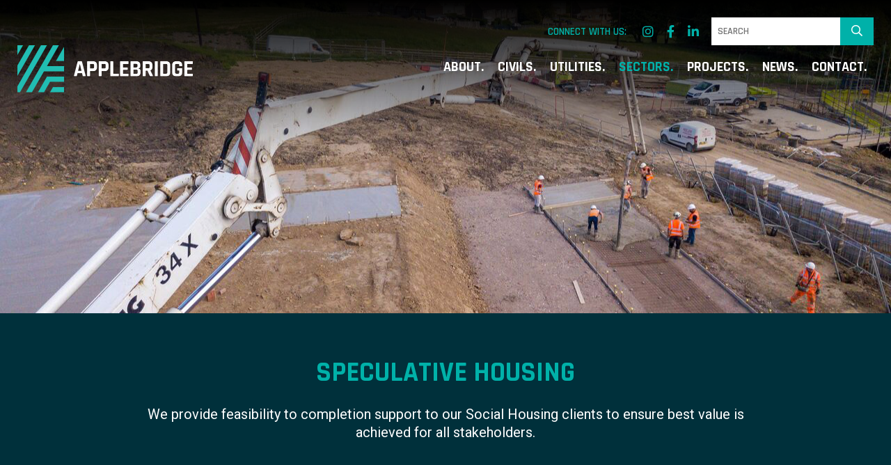

--- FILE ---
content_type: text/html; charset=UTF-8
request_url: https://applebridge.com/sectors/speculative-housing/
body_size: 10981
content:
<!DOCTYPE html><html lang="en-GB" class="no-js no-svg"><head><meta charset="UTF-8"><meta name="viewport" content="width=device-width, initial-scale=1.0, maximum-scale=1.0, user-scalable=0"><link href="https://fonts.googleapis.com/css?family=Rajdhani:400,500,600,700|Roboto:400,700&display=swap" rel="stylesheet"><link rel="stylesheet" href="https://pro.fontawesome.com/releases/v5.13.0/css/all.css" integrity="sha384-IIED/eyOkM6ihtOiQsX2zizxFBphgnv1zbe1bKA+njdFzkr6cDNy16jfIKWu4FNH" crossorigin="anonymous"> <!--[if IE]> <script src="http://html5shiv.googlecode.com/svn/trunk/html5.js"></script><![endif]--> <script defer src="https://cdnjs.cloudflare.com/ajax/libs/jquery/3.3.1/jquery.min.js"></script> <script defer src="https://cdnjs.cloudflare.com/ajax/libs/slick-carousel/1.8.1/slick.min.js" integrity="sha512-XtmMtDEcNz2j7ekrtHvOVR4iwwaD6o/FUJe6+Zq+HgcCsk3kj4uSQQR8weQ2QVj1o0Pk6PwYLohm206ZzNfubg==" crossorigin="anonymous"></script> <link rel="apple-touch-icon" sizes="57x57" href="https://applebridge.com/wp-content/themes/applebridge/favicon/apple-icon-57x57.png"><link rel="apple-touch-icon" sizes="60x60" href="https://applebridge.com/wp-content/themes/applebridge/favicon/apple-icon-60x60.png"><link rel="apple-touch-icon" sizes="72x72" href="https://applebridge.com/wp-content/themes/applebridge/favicon/apple-icon-72x72.png"><link rel="apple-touch-icon" sizes="76x76" href="https://applebridge.com/wp-content/themes/applebridge/favicon/apple-icon-76x76.png"><link rel="apple-touch-icon" sizes="114x114" href="https://applebridge.com/wp-content/themes/applebridge/favicon/apple-icon-114x114.png"><link rel="apple-touch-icon" sizes="120x120" href="https://applebridge.com/wp-content/themes/applebridge/favicon/apple-icon-120x120.png"><link rel="apple-touch-icon" sizes="144x144" href="https://applebridge.com/wp-content/themes/applebridge/favicon/apple-icon-144x144.png"><link rel="apple-touch-icon" sizes="152x152" href="https://applebridge.com/wp-content/themes/applebridge/favicon/apple-icon-152x152.png"><link rel="apple-touch-icon" sizes="180x180" href="https://applebridge.com/wp-content/themes/applebridge/favicon/apple-icon-180x180.png"><link rel="icon" type="image/png" sizes="192x192"  href="https://applebridge.com/wp-content/themes/applebridge/favicon/android-icon-192x192.png"><link rel="icon" type="image/png" sizes="32x32" href="https://applebridge.com/wp-content/themes/applebridge/favicon/favicon-32x32.png"><link rel="icon" type="image/png" sizes="96x96" href="https://applebridge.com/wp-content/themes/applebridge/favicon/favicon-96x96.png"><link rel="icon" type="image/png" sizes="16x16" href="https://applebridge.com/wp-content/themes/applebridge/favicon/favicon-16x16.png"><link rel="manifest" href="https://applebridge.com/wp-content/themes/applebridge/favicon/manifest.json"><meta name="msapplication-TileColor" content="#ffffff"><meta name="msapplication-TileImage" content="https://applebridge.com/wp-content/themes/applebridge/favicon/ms-icon-144x144.png"><meta name="theme-color" content="#ffffff"><meta name='robots' content='index, follow, max-image-preview:large, max-snippet:-1, max-video-preview:-1' /><link media="all" href="https://applebridge.com/wp-content/cache/autoptimize/css/autoptimize_05de5cc298a98848a865ca4bf695a4da.css" rel="stylesheet"><title>Speculative Housing Developments - Applebridge Construction</title><meta name="description" content="Timing is everything in speculative housing developments and we’ll support from project planning and design, right through to ongoing maintenance." /><link rel="canonical" href="https://applebridge.com/sectors/speculative-housing/" /><meta property="og:locale" content="en_GB" /><meta property="og:type" content="article" /><meta property="og:title" content="Speculative Housing Developments - Applebridge Construction" /><meta property="og:description" content="Timing is everything in speculative housing developments and we’ll support from project planning and design, right through to ongoing maintenance." /><meta property="og:url" content="https://applebridge.com/sectors/speculative-housing/" /><meta property="og:site_name" content="Applebridge" /><meta property="article:publisher" content="https://www.facebook.com/Applebridge-Construction-Ltd-1557582511161467/" /><meta property="article:modified_time" content="2020-09-02T10:51:52+00:00" /><meta name="twitter:card" content="summary_large_image" /><meta name="twitter:site" content="@applebridgecl" /><meta name="twitter:label1" content="Estimated reading time" /><meta name="twitter:data1" content="1 minute" /> <script type="application/ld+json" class="yoast-schema-graph">{"@context":"https://schema.org","@graph":[{"@type":"WebPage","@id":"https://applebridge.com/sectors/speculative-housing/","url":"https://applebridge.com/sectors/speculative-housing/","name":"Speculative Housing Developments - Applebridge Construction","isPartOf":{"@id":"https://applebridge.com/#website"},"datePublished":"2020-04-14T08:55:04+00:00","dateModified":"2020-09-02T10:51:52+00:00","description":"Timing is everything in speculative housing developments and we’ll support from project planning and design, right through to ongoing maintenance.","breadcrumb":{"@id":"https://applebridge.com/sectors/speculative-housing/#breadcrumb"},"inLanguage":"en-GB","potentialAction":[{"@type":"ReadAction","target":["https://applebridge.com/sectors/speculative-housing/"]}]},{"@type":"BreadcrumbList","@id":"https://applebridge.com/sectors/speculative-housing/#breadcrumb","itemListElement":[{"@type":"ListItem","position":1,"name":"Home","item":"https://applebridge.com/"},{"@type":"ListItem","position":2,"name":"Sectors","item":"https://applebridge.com/sectors/"},{"@type":"ListItem","position":3,"name":"Speculative Housing"}]},{"@type":"WebSite","@id":"https://applebridge.com/#website","url":"https://applebridge.com/","name":"Applebridge","description":"Let&#039;s build a better tomorrow together","publisher":{"@id":"https://applebridge.com/#organization"},"potentialAction":[{"@type":"SearchAction","target":{"@type":"EntryPoint","urlTemplate":"https://applebridge.com/?s={search_term_string}"},"query-input":"required name=search_term_string"}],"inLanguage":"en-GB"},{"@type":"Organization","@id":"https://applebridge.com/#organization","name":"Applebridge","url":"https://applebridge.com/","logo":{"@type":"ImageObject","inLanguage":"en-GB","@id":"https://applebridge.com/#/schema/logo/image/","url":"https://applebridge.com/wp-content/uploads/2022/07/logo_device_primary.png","contentUrl":"https://applebridge.com/wp-content/uploads/2022/07/logo_device_primary.png","width":486,"height":486,"caption":"Applebridge"},"image":{"@id":"https://applebridge.com/#/schema/logo/image/"},"sameAs":["https://www.facebook.com/Applebridge-Construction-Ltd-1557582511161467/","https://twitter.com/applebridgecl","https://www.instagram.com/applebridge_cl/","https://www.linkedin.com/company/applebridge-construction-limited/"]}]}</script> <link rel="alternate" type="application/rss+xml" title="Applebridge &raquo; Feed" href="https://applebridge.com/feed/" /><link rel="alternate" type="application/rss+xml" title="Applebridge &raquo; Comments Feed" href="https://applebridge.com/comments/feed/" /> <script defer src="[data-uri]"></script> <style id='wp-emoji-styles-inline-css' type='text/css'>img.wp-smiley, img.emoji {
		display: inline !important;
		border: none !important;
		box-shadow: none !important;
		height: 1em !important;
		width: 1em !important;
		margin: 0 0.07em !important;
		vertical-align: -0.1em !important;
		background: none !important;
		padding: 0 !important;
	}</style><style id='classic-theme-styles-inline-css' type='text/css'>/*! This file is auto-generated */
.wp-block-button__link{color:#fff;background-color:#32373c;border-radius:9999px;box-shadow:none;text-decoration:none;padding:calc(.667em + 2px) calc(1.333em + 2px);font-size:1.125em}.wp-block-file__button{background:#32373c;color:#fff;text-decoration:none}</style><style id='global-styles-inline-css' type='text/css'>body{--wp--preset--color--black: #000000;--wp--preset--color--cyan-bluish-gray: #abb8c3;--wp--preset--color--white: #ffffff;--wp--preset--color--pale-pink: #f78da7;--wp--preset--color--vivid-red: #cf2e2e;--wp--preset--color--luminous-vivid-orange: #ff6900;--wp--preset--color--luminous-vivid-amber: #fcb900;--wp--preset--color--light-green-cyan: #7bdcb5;--wp--preset--color--vivid-green-cyan: #00d084;--wp--preset--color--pale-cyan-blue: #8ed1fc;--wp--preset--color--vivid-cyan-blue: #0693e3;--wp--preset--color--vivid-purple: #9b51e0;--wp--preset--gradient--vivid-cyan-blue-to-vivid-purple: linear-gradient(135deg,rgba(6,147,227,1) 0%,rgb(155,81,224) 100%);--wp--preset--gradient--light-green-cyan-to-vivid-green-cyan: linear-gradient(135deg,rgb(122,220,180) 0%,rgb(0,208,130) 100%);--wp--preset--gradient--luminous-vivid-amber-to-luminous-vivid-orange: linear-gradient(135deg,rgba(252,185,0,1) 0%,rgba(255,105,0,1) 100%);--wp--preset--gradient--luminous-vivid-orange-to-vivid-red: linear-gradient(135deg,rgba(255,105,0,1) 0%,rgb(207,46,46) 100%);--wp--preset--gradient--very-light-gray-to-cyan-bluish-gray: linear-gradient(135deg,rgb(238,238,238) 0%,rgb(169,184,195) 100%);--wp--preset--gradient--cool-to-warm-spectrum: linear-gradient(135deg,rgb(74,234,220) 0%,rgb(151,120,209) 20%,rgb(207,42,186) 40%,rgb(238,44,130) 60%,rgb(251,105,98) 80%,rgb(254,248,76) 100%);--wp--preset--gradient--blush-light-purple: linear-gradient(135deg,rgb(255,206,236) 0%,rgb(152,150,240) 100%);--wp--preset--gradient--blush-bordeaux: linear-gradient(135deg,rgb(254,205,165) 0%,rgb(254,45,45) 50%,rgb(107,0,62) 100%);--wp--preset--gradient--luminous-dusk: linear-gradient(135deg,rgb(255,203,112) 0%,rgb(199,81,192) 50%,rgb(65,88,208) 100%);--wp--preset--gradient--pale-ocean: linear-gradient(135deg,rgb(255,245,203) 0%,rgb(182,227,212) 50%,rgb(51,167,181) 100%);--wp--preset--gradient--electric-grass: linear-gradient(135deg,rgb(202,248,128) 0%,rgb(113,206,126) 100%);--wp--preset--gradient--midnight: linear-gradient(135deg,rgb(2,3,129) 0%,rgb(40,116,252) 100%);--wp--preset--font-size--small: 13px;--wp--preset--font-size--medium: 20px;--wp--preset--font-size--large: 36px;--wp--preset--font-size--x-large: 42px;--wp--preset--spacing--20: 0.44rem;--wp--preset--spacing--30: 0.67rem;--wp--preset--spacing--40: 1rem;--wp--preset--spacing--50: 1.5rem;--wp--preset--spacing--60: 2.25rem;--wp--preset--spacing--70: 3.38rem;--wp--preset--spacing--80: 5.06rem;--wp--preset--shadow--natural: 6px 6px 9px rgba(0, 0, 0, 0.2);--wp--preset--shadow--deep: 12px 12px 50px rgba(0, 0, 0, 0.4);--wp--preset--shadow--sharp: 6px 6px 0px rgba(0, 0, 0, 0.2);--wp--preset--shadow--outlined: 6px 6px 0px -3px rgba(255, 255, 255, 1), 6px 6px rgba(0, 0, 0, 1);--wp--preset--shadow--crisp: 6px 6px 0px rgba(0, 0, 0, 1);}:where(.is-layout-flex){gap: 0.5em;}:where(.is-layout-grid){gap: 0.5em;}body .is-layout-flow > .alignleft{float: left;margin-inline-start: 0;margin-inline-end: 2em;}body .is-layout-flow > .alignright{float: right;margin-inline-start: 2em;margin-inline-end: 0;}body .is-layout-flow > .aligncenter{margin-left: auto !important;margin-right: auto !important;}body .is-layout-constrained > .alignleft{float: left;margin-inline-start: 0;margin-inline-end: 2em;}body .is-layout-constrained > .alignright{float: right;margin-inline-start: 2em;margin-inline-end: 0;}body .is-layout-constrained > .aligncenter{margin-left: auto !important;margin-right: auto !important;}body .is-layout-constrained > :where(:not(.alignleft):not(.alignright):not(.alignfull)){max-width: var(--wp--style--global--content-size);margin-left: auto !important;margin-right: auto !important;}body .is-layout-constrained > .alignwide{max-width: var(--wp--style--global--wide-size);}body .is-layout-flex{display: flex;}body .is-layout-flex{flex-wrap: wrap;align-items: center;}body .is-layout-flex > *{margin: 0;}body .is-layout-grid{display: grid;}body .is-layout-grid > *{margin: 0;}:where(.wp-block-columns.is-layout-flex){gap: 2em;}:where(.wp-block-columns.is-layout-grid){gap: 2em;}:where(.wp-block-post-template.is-layout-flex){gap: 1.25em;}:where(.wp-block-post-template.is-layout-grid){gap: 1.25em;}.has-black-color{color: var(--wp--preset--color--black) !important;}.has-cyan-bluish-gray-color{color: var(--wp--preset--color--cyan-bluish-gray) !important;}.has-white-color{color: var(--wp--preset--color--white) !important;}.has-pale-pink-color{color: var(--wp--preset--color--pale-pink) !important;}.has-vivid-red-color{color: var(--wp--preset--color--vivid-red) !important;}.has-luminous-vivid-orange-color{color: var(--wp--preset--color--luminous-vivid-orange) !important;}.has-luminous-vivid-amber-color{color: var(--wp--preset--color--luminous-vivid-amber) !important;}.has-light-green-cyan-color{color: var(--wp--preset--color--light-green-cyan) !important;}.has-vivid-green-cyan-color{color: var(--wp--preset--color--vivid-green-cyan) !important;}.has-pale-cyan-blue-color{color: var(--wp--preset--color--pale-cyan-blue) !important;}.has-vivid-cyan-blue-color{color: var(--wp--preset--color--vivid-cyan-blue) !important;}.has-vivid-purple-color{color: var(--wp--preset--color--vivid-purple) !important;}.has-black-background-color{background-color: var(--wp--preset--color--black) !important;}.has-cyan-bluish-gray-background-color{background-color: var(--wp--preset--color--cyan-bluish-gray) !important;}.has-white-background-color{background-color: var(--wp--preset--color--white) !important;}.has-pale-pink-background-color{background-color: var(--wp--preset--color--pale-pink) !important;}.has-vivid-red-background-color{background-color: var(--wp--preset--color--vivid-red) !important;}.has-luminous-vivid-orange-background-color{background-color: var(--wp--preset--color--luminous-vivid-orange) !important;}.has-luminous-vivid-amber-background-color{background-color: var(--wp--preset--color--luminous-vivid-amber) !important;}.has-light-green-cyan-background-color{background-color: var(--wp--preset--color--light-green-cyan) !important;}.has-vivid-green-cyan-background-color{background-color: var(--wp--preset--color--vivid-green-cyan) !important;}.has-pale-cyan-blue-background-color{background-color: var(--wp--preset--color--pale-cyan-blue) !important;}.has-vivid-cyan-blue-background-color{background-color: var(--wp--preset--color--vivid-cyan-blue) !important;}.has-vivid-purple-background-color{background-color: var(--wp--preset--color--vivid-purple) !important;}.has-black-border-color{border-color: var(--wp--preset--color--black) !important;}.has-cyan-bluish-gray-border-color{border-color: var(--wp--preset--color--cyan-bluish-gray) !important;}.has-white-border-color{border-color: var(--wp--preset--color--white) !important;}.has-pale-pink-border-color{border-color: var(--wp--preset--color--pale-pink) !important;}.has-vivid-red-border-color{border-color: var(--wp--preset--color--vivid-red) !important;}.has-luminous-vivid-orange-border-color{border-color: var(--wp--preset--color--luminous-vivid-orange) !important;}.has-luminous-vivid-amber-border-color{border-color: var(--wp--preset--color--luminous-vivid-amber) !important;}.has-light-green-cyan-border-color{border-color: var(--wp--preset--color--light-green-cyan) !important;}.has-vivid-green-cyan-border-color{border-color: var(--wp--preset--color--vivid-green-cyan) !important;}.has-pale-cyan-blue-border-color{border-color: var(--wp--preset--color--pale-cyan-blue) !important;}.has-vivid-cyan-blue-border-color{border-color: var(--wp--preset--color--vivid-cyan-blue) !important;}.has-vivid-purple-border-color{border-color: var(--wp--preset--color--vivid-purple) !important;}.has-vivid-cyan-blue-to-vivid-purple-gradient-background{background: var(--wp--preset--gradient--vivid-cyan-blue-to-vivid-purple) !important;}.has-light-green-cyan-to-vivid-green-cyan-gradient-background{background: var(--wp--preset--gradient--light-green-cyan-to-vivid-green-cyan) !important;}.has-luminous-vivid-amber-to-luminous-vivid-orange-gradient-background{background: var(--wp--preset--gradient--luminous-vivid-amber-to-luminous-vivid-orange) !important;}.has-luminous-vivid-orange-to-vivid-red-gradient-background{background: var(--wp--preset--gradient--luminous-vivid-orange-to-vivid-red) !important;}.has-very-light-gray-to-cyan-bluish-gray-gradient-background{background: var(--wp--preset--gradient--very-light-gray-to-cyan-bluish-gray) !important;}.has-cool-to-warm-spectrum-gradient-background{background: var(--wp--preset--gradient--cool-to-warm-spectrum) !important;}.has-blush-light-purple-gradient-background{background: var(--wp--preset--gradient--blush-light-purple) !important;}.has-blush-bordeaux-gradient-background{background: var(--wp--preset--gradient--blush-bordeaux) !important;}.has-luminous-dusk-gradient-background{background: var(--wp--preset--gradient--luminous-dusk) !important;}.has-pale-ocean-gradient-background{background: var(--wp--preset--gradient--pale-ocean) !important;}.has-electric-grass-gradient-background{background: var(--wp--preset--gradient--electric-grass) !important;}.has-midnight-gradient-background{background: var(--wp--preset--gradient--midnight) !important;}.has-small-font-size{font-size: var(--wp--preset--font-size--small) !important;}.has-medium-font-size{font-size: var(--wp--preset--font-size--medium) !important;}.has-large-font-size{font-size: var(--wp--preset--font-size--large) !important;}.has-x-large-font-size{font-size: var(--wp--preset--font-size--x-large) !important;}
.wp-block-navigation a:where(:not(.wp-element-button)){color: inherit;}
:where(.wp-block-post-template.is-layout-flex){gap: 1.25em;}:where(.wp-block-post-template.is-layout-grid){gap: 1.25em;}
:where(.wp-block-columns.is-layout-flex){gap: 2em;}:where(.wp-block-columns.is-layout-grid){gap: 2em;}
.wp-block-pullquote{font-size: 1.5em;line-height: 1.6;}</style> <script defer type="text/javascript" src="https://applebridge.com/wp-content/cache/autoptimize/js/autoptimize_single_ca02fe3f1a9d4cafcf94a4fcd7f0a1cc.js?ver=1627281556" id="vendor-js"></script> <script defer type="text/javascript" src="https://applebridge.com/wp-content/cache/autoptimize/js/autoptimize_single_d29f22c1455c92940ee24afa549b8740.js?ver=1627281556" id="app-js"></script> <link rel="https://api.w.org/" href="https://applebridge.com/wp-json/" /><link rel="EditURI" type="application/rsd+xml" title="RSD" href="https://applebridge.com/xmlrpc.php?rsd" /><meta name="generator" content="WordPress 6.4.7" /><link rel='shortlink' href='https://applebridge.com/?p=41' /><link rel="alternate" type="application/json+oembed" href="https://applebridge.com/wp-json/oembed/1.0/embed?url=https%3A%2F%2Fapplebridge.com%2Fsectors%2Fspeculative-housing%2F" /><link rel="alternate" type="text/xml+oembed" href="https://applebridge.com/wp-json/oembed/1.0/embed?url=https%3A%2F%2Fapplebridge.com%2Fsectors%2Fspeculative-housing%2F&#038;format=xml" />  <script defer src="[data-uri]"></script> </head><body class="sectors-template-default single single-sectors postid-41 single-format-standard"> <noscript><iframe src="https://www.googletagmanager.com/ns.html?id=GTM-WML8K8V"
height="0" width="0" style="display:none;visibility:hidden"></iframe></noscript><nav id="menu" class="slideout-menu slideout-menu-right"><div class="inner"><ul id="slideout-nav" class="slideout-nav"><li id="menu-item-15" class="menu-item menu-item-type-post_type menu-item-object-page menu-item-has-children menu-item-15"><a href="https://applebridge.com/about/">About</a><ul class="sub-menu"><li id="menu-item-365" class="menu-item menu-item-type-custom menu-item-object-custom menu-item-365"><a href="/people">Our Team</a></li><li id="menu-item-363" class="menu-item menu-item-type-post_type menu-item-object-page menu-item-363"><a href="https://applebridge.com/about/community-engagement/">Community Engagement</a></li><li id="menu-item-362" class="menu-item menu-item-type-post_type menu-item-object-page menu-item-362"><a href="https://applebridge.com/about/health-safety/">Health and Safety</a></li><li id="menu-item-364" class="menu-item menu-item-type-post_type menu-item-object-page menu-item-364"><a href="https://applebridge.com/about/our-environment/">Our Environment</a></li><li id="menu-item-885" class="menu-item menu-item-type-post_type menu-item-object-page menu-item-885"><a href="https://applebridge.com/about/mission/">Mission</a></li></ul></li><li id="menu-item-44" class="menu-item menu-item-type-custom menu-item-object-custom menu-item-44"><a href="/services">Civils</a></li><li id="menu-item-72" class="menu-item menu-item-type-post_type menu-item-object-page menu-item-72"><a href="https://applebridge.com/utilities/">Utilities</a></li><li id="menu-item-43" class="menu-item menu-item-type-custom menu-item-object-custom menu-item-43"><a href="/sectors">Sectors</a></li><li id="menu-item-52" class="menu-item menu-item-type-custom menu-item-object-custom menu-item-52"><a href="/projects">Projects</a></li><li id="menu-item-108" class="menu-item menu-item-type-custom menu-item-object-custom menu-item-108"><a href="/news">News</a></li><li id="menu-item-14" class="menu-item menu-item-type-post_type menu-item-object-page menu-item-14"><a href="https://applebridge.com/contact-our-team/">Contact</a></li></ul><form action="/" method="get"> <input type="text" name="s" value="" placeholder="Search"> <button type="submit" name="submit"><i class="far fa-search"></i></button></form> <a href="#" class="toggle-menu block-outline-btn"> <i class="fal fa-times"></i> </a></div></nav><div id="app"><div id="content" class="template-sectors page-sector-speculative-housing"><div class="header"><header><div id="header_gradient"></div><div class="wrap"><div class="search-bar"><div class="social-links"><div> <span>Connect with us:</span> <a href="https://www.instagram.com/applebridge_cl/"><i class="fab fa-fw fa-instagram"></i></a> <a href="https://www.facebook.com/Applebridge-Construction-Ltd-1557582511161467/"><i class="fab fa-fw fa-facebook-f"></i></a> <a href="https://www.linkedin.com/company/applebridge-construction-limited/"><i class="fab fa-fw fa-linkedin-in"></i></a></div></div><form action="/" method="get"> <input type="text" name="s" value="" placeholder="Search"> <button type="submit" name="submit"><i class="far fa-search"></i></button></form></div><div class="top"><div class="logo"> <a href="/"> <img src="https://applebridge.com/wp-content/themes/applebridge/images/logo.png" alt="Applebridge" /> </a></div><div class="nav-container"><nav class="nav"><ul id="menu-header" class="main-nav"><li class="menu-item menu-item-type-post_type menu-item-object-page menu-item-has-children menu-item-15"><a href="https://applebridge.com/about/">About</a><ul class="sub-menu"><li class="menu-item menu-item-type-custom menu-item-object-custom menu-item-365"><a href="/people">Our Team</a></li><li class="menu-item menu-item-type-post_type menu-item-object-page menu-item-363"><a href="https://applebridge.com/about/community-engagement/">Community Engagement</a></li><li class="menu-item menu-item-type-post_type menu-item-object-page menu-item-362"><a href="https://applebridge.com/about/health-safety/">Health and Safety</a></li><li class="menu-item menu-item-type-post_type menu-item-object-page menu-item-364"><a href="https://applebridge.com/about/our-environment/">Our Environment</a></li><li class="menu-item menu-item-type-post_type menu-item-object-page menu-item-885"><a href="https://applebridge.com/about/mission/">Mission</a></li></ul></li><li class="menu-item menu-item-type-custom menu-item-object-custom menu-item-44"><a href="/services">Civils</a></li><li class="menu-item menu-item-type-post_type menu-item-object-page menu-item-72"><a href="https://applebridge.com/utilities/">Utilities</a></li><li class="menu-item menu-item-type-custom menu-item-object-custom menu-item-43"><a href="/sectors">Sectors</a></li><li class="menu-item menu-item-type-custom menu-item-object-custom menu-item-52"><a href="/projects">Projects</a></li><li class="menu-item menu-item-type-custom menu-item-object-custom menu-item-108"><a href="/news">News</a></li><li class="menu-item menu-item-type-post_type menu-item-object-page menu-item-14"><a href="https://applebridge.com/contact-our-team/">Contact</a></li></ul><div class="toggle-menu-wrap"> <a class="toggle-menu" href="#"> <i class="fal fa-bars"></i> </a></div></nav></div></div></div></header></div><div class="outer-wrap"><div class="wrap intro-block"><div class="inner"><div class="entry-content"><h2>Speculative Housing</h2><p>We provide feasibility to completion support to our Social Housing clients to ensure best value is achieved for all stakeholders.</p></div></div></div></div><div class="wrap entry-block"><div class="inner"><div class="entry-content"><div class="entry-content-inner"><p>We know timing is everything when it comes to speculative housing developments and we’ll be by your side from project planning and design, to procurement, project management and ongoing maintenance.</p><p>An increase in government initiatives and a rise in private investor interest in residential property building, coupled with increased focus on affordability and equity in the home buyer market, means that developers are juggling a lot of stakeholders. We’re here to support you. With both large and small-scale projects, our innovative solutions and professional team ensure that the value of your land is maximised and unforeseen problems do not affect the profitability of the final development.</p><p>The vast majority of our trade is a result of repeat business from satisfied clients. Meet some of our clients, and let us introduce you to some of our successful projects, in the Projects section of the site.</p></div></div><div class="entry-quote"><blockquote>Engaged, responsive and hard-working.<br /> <br /> Three words that I would use to describe the professional and passionate team at Applebridge.<br /> <br /> With their early engagement, speed of delivery and smooth project management, there was no hesitation in forming a partnership with Applebridge.<br /> <br /> They offer bespoke solutions to each of our housing development projects; past and present and I would not hesitate to recommend them as a contractor that can add value to any project.</blockquote><cite>Strata, (Vernon Cunningham)</city></div></div></div><div class="carousel-wrap"><div class="casestudies-carousel-wrapper"><div class="casestudies-carousel"><div class="casestudy-carousel-slide" 
 style="background-image: url(https://applebridge.com/wp-content/uploads/2025/04/Benwell_CS_Web.jpg)"
 data-title="Benwell Dene"
 data-location="Newcastle"
 data-text="Their Challenge Lovell Homes is delivering a £28m residential development at Benwell Dene, transforming a long-vacant 2.75ha brownfield site into 146 high-quality, energy-efficient rental homes for its clients Placefirst. With sustainability targets including air source heat pumps and solar panels, and the requirement to achieve a minimum EPC B rating, the project demanded a highly [&hellip;]"
 data-url="https://applebridge.com/projects/benwell-dene/"></div><div class="casestudy-carousel-slide" 
 style="background-image: url(https://applebridge.com/wp-content/uploads/2020/05/Dishforth.jpg)"
 data-title="New housing development"
 data-location="Dishforth"
 data-text="Work commenced on site in January 2019 and also involved the management of the remediation side of the project. The expert team at Applebridge have the capacity to not only handle typical groundworks and construction activities, but with a wealth of experience on the environmental side, often assist clients with a much wider project scope. "
 data-url="https://applebridge.com/projects/dishforth/"></div><div class="casestudy-carousel-slide" 
 style="background-image: url(https://applebridge.com/wp-content/uploads/2020/05/Merchant-Gate.jpg)"
 data-title="New housing and infrastructure development"
 data-location="Merchant Gate, Wakefield"
 data-text="Located in the heart of Wakefield city centre, adjacent to Wakefield Westgate train station, providing links direct to London and other large cities; this project had a tight schedule and involved knowledge and expertise from initial construction right through to all external finishes."
 data-url="https://applebridge.com/projects/merchant-gate-wakefield/"></div><div class="casestudy-carousel-slide" 
 style="background-image: url(https://applebridge.com/wp-content/uploads/2020/05/Gateshead.jpg)"
 data-title="New housing and infrastructure development"
 data-location="Low Fell, Gateshead"
 data-text="Located in Low Fell and headed by Kier Living, Applebridge were the principal contractor for a period of 16 weeks whilst completing a strict remediation strategy and all infrastructure works."
 data-url="https://applebridge.com/projects/low-fell-gateshead/"></div><div class="casestudy-carousel-slide" 
 style="background-image: url(https://applebridge.com/wp-content/uploads/2020/05/Fenham-1.jpg)"
 data-title="New housing and infrastructure development"
 data-location="Grange Road, Fenham"
 data-text="Located in Fenham and headed by Bellway Homes, work commenced in August 2019 on this new housing development."
 data-url="https://applebridge.com/projects/grange-road-fenham/"></div></div><div class="info-box"><div class="inner"><h4>Case Study</h4><h3 class="title"></h3><h3 class="location"></h3><p class="text"></p> <a href="#" class="url">Read More &nbsp;<i class="fal fa-chevron-right"></i></a><div class="arrows"> <a href="#" id="casestudies-carousel-prev"><i class="fal fa-long-arrow-left"></i></a> <a href="#" id="casestudies-carousel-next"><i class="fal fa-long-arrow-right"></i></a></div></div></div></div></div><div class="outer-wrap light"><div class="wrap list-block"><div class="inner"><h3>Our Sectors</h3><div class="list-pages"><div class="item"><div class="item-inner"><a href="https://applebridge.com/sectors/energy/" class=""><i class="fas fa-chevron-right"></i> Energy</a></div></div><div class="item"><div class="item-inner"><a href="https://applebridge.com/sectors/infrastructure/" class=""><i class="fas fa-chevron-right"></i> Infrastructure</a></div></div><div class="item"><div class="item-inner"><a href="https://applebridge.com/sectors/retail/" class=""><i class="fas fa-chevron-right"></i> Retail</a></div></div><div class="item"><div class="item-inner"><a href="https://applebridge.com/sectors/law-and-order/" class=""><i class="fas fa-chevron-right"></i> Law and Order</a></div></div><div class="item"><div class="item-inner"><a href="https://applebridge.com/sectors/education/" class=""><i class="fas fa-chevron-right"></i> Education</a></div></div><div class="item"><div class="item-inner"><a href="https://applebridge.com/sectors/health-social-care/" class=""><i class="fas fa-chevron-right"></i> Health &#038; Social Care</a></div></div><div class="item"><div class="item-inner"><a href="https://applebridge.com/sectors/social-housing/" class=""><i class="fas fa-chevron-right"></i> Social Housing</a></div></div><div class="item"><div class="item-inner"><a href="https://applebridge.com/sectors/speculative-housing/" class="active"><i class="fas fa-chevron-right"></i> Speculative Housing</a></div></div></div></div></div></div><div class="wrap"><div class="accreditation-logos"><div class="logo"><img src="https://applebridge.com/wp-content/themes/applebridge/images/logo-constructionline.png" alt="" /></div><div class="logo"><img src="https://applebridge.com/wp-content/themes/applebridge/images/logo-rha.png" alt="" /></div><div class="logo"><img src="https://applebridge.com/wp-content/themes/applebridge/images/logo-2019-winners.png" alt="" /></div><div class="logo"><img src="https://applebridge.com/wp-content/themes/applebridge/images/logo-cene-2016.png" alt="" /></div><div class="logo"><img src="https://applebridge.com/wp-content/themes/applebridge/images/atlas9001.png" alt="" /></div><div class="logo"><img src="https://applebridge.com/wp-content/themes/applebridge/images/atlas14001.png" alt="" /></div><div class="logo"><img src="https://applebridge.com/wp-content/themes/applebridge/images/atlas45001.png" alt="" /></div><div class="logo"><img src="https://applebridge.com/wp-content/themes/applebridge/images/logo-cecalogo.png" alt="" /></div><div class="logo"><img src="https://applebridge.com/wp-content/themes/applebridge/images/logo-chas.png" alt="" /></div></div></div><div class="contact-wrap"><div class="wrap"><div class="social-links"><div> <a href="https://www.instagram.com/applebridge_cl/" target="_blank"><i class="fab fa-fw fa-instagram"></i></a> <a href="https://www.facebook.com/Applebridge-Construction-Ltd-1557582511161467/" target="_blank"><i class="fab fa-fw fa-facebook-f"></i></a> <a href="https://www.linkedin.com/company/applebridge-construction-limited/" target="_blank"><i class="fab fa-fw fa-linkedin-in"></i></a></div></div><div class="site-logo"> <a href="/"> <img src="https://applebridge.com/wp-content/themes/applebridge/images/logo.png" alt="Applebridge" /> </a></div><div class="inner"><div class="left"><h4>Find Us</h4><p>Hughes House<br> Cargo Fleet Road<br> Middlesbrough<br> TS3 6AG</p><p>Sat Nav TS3 6AF</p><h4>Contact Us</h4><p><a href="tel:+441642233400">01642 233400</a><br> <a href="mailto:info@applebridge.com">info@applebridge.com</a></p><p>Office Opening Hours<br> Monday - Friday 08:00 - 17:30</p></div><div class="middle"><h4>Get in Touch</h4><form id="contact_form" data-action="contact_form" data-nonce="a2a8c0bb4d" data-post_id="41"><div class="row"> <label>Name:</label> <input type="text" name="name" placeholder="Name" required /></div><div class="row"> <label>Email:</label> <input type="email" name="email" placeholder="Email" required /></div><div class="row"> <label>Phone:</label> <input type="text" name="phone" placeholder="Phone" /></div><div class="row"> <label>Message:</label><textarea name="message" rows="5" required></textarea></div><div class="row"><div class="custom-checkbox"> <input type="checkbox" name="consent" value="1" id="contact_form_consent"> <label for="contact_form_consent"> By submitting my details and checking this box, I am giving my consent to receive updates about site developments, promotions, news and events from Applebridge. </label></div></div><div class="row"> <button type="submit" name="submit" disabled>Submit</button></div></form></div><div class="right"><h4>Our Family</h4><div class="logos"><div class="logo"><a href="https://applebridgefamily.com" target="_new"><img src="https://applebridge.com/wp-content/themes/applebridge/images/footer_applebridge_family.svg" alt="" /></a></div><div class="logo"><a href="https://applebridgegeoenvironmental.com/" target="_new"><img src="https://applebridge.com/wp-content/themes/applebridge/images/geoenvironmental.svg" alt="" /></a></div><div class="logo"><a href="https://ztlcontracting.com" target="_new"><img src="https://applebridge.com/wp-content/themes/applebridge/images/footer_ztl.png" alt="" /></a></div><div class="logo"><a href="https://adplanthire.co.uk" target="_new"><img src="https://applebridge.com/wp-content/themes/applebridge/images/footer_applebridge_adplant.png" alt="" /></a></div><div class="logo"><img src="https://applebridge.com/wp-content/themes/applebridge/images/footer_applebridge_civils.svg" alt="" /></div><div class="logo"><a href="https://applebridgeutilities.com/" target="_new"><img src="https://applebridge.com/wp-content/themes/applebridge/images/footer_applebridge_utilities.png" alt="" /></a></div><div class="logo"><a href="https://applebridgebuildingservices.com/" target="_new"><img src="https://applebridge.com/wp-content/themes/applebridge/images/footer_applebridge_building.svg" alt="" /></a></div><div class="logo"><a href="https://retaininguk.com" target="_new"><img src="https://applebridge.com/wp-content/themes/applebridge/images/footer_retaining_uk.png" alt="" /></a></div><div class="logo"><img src="https://applebridge.com/wp-content/themes/applebridge/images/footer_tarcon.png" alt="" /></div></div></div></div></div></div><footer><div class="wrap"><div><a href="https://www.differentnarrative.com/" target="_blank" title="An end-to-end marketing partner for brands ready for change"> <img src="https://applebridge.com/wp-content/themes/applebridge/images/different-narrative.png" alt="Different Narrative" /> </a></div></div></footer></div>  <script defer src="https://unpkg.com/@popperjs/core@2"></script> <script defer src="https://unpkg.com/tippy.js@6"></script> <script defer src="[data-uri]"></script> </body></html>
<!--
Performance optimized by W3 Total Cache. Learn more: https://www.boldgrid.com/w3-total-cache/

Page Caching using Disk: Enhanced 

Served from: applebridge.com @ 2026-01-13 22:08:45 by W3 Total Cache
-->

--- FILE ---
content_type: text/javascript
request_url: https://applebridge.com/wp-content/cache/autoptimize/js/autoptimize_single_ca02fe3f1a9d4cafcf94a4fcd7f0a1cc.js?ver=1627281556
body_size: 37399
content:
!function(e,t){"object"==typeof exports&&"object"==typeof module?module.exports=t():"function"==typeof define&&define.amd?define([],t):"object"==typeof exports?exports.AOS=t():e.AOS=t()}(this,function(){return r={},n.m=o=[function(e,t,n){"use strict";function o(e){return e&&e.__esModule?e:{default:e}}function r(){if(0<arguments.length&&void 0!==arguments[0]&&arguments[0]&&(g=!0),g)return m=(0,f.default)(m,v),(0,p.default)(m,v.once),m}function i(){m=(0,h.default)(),r()}var a=Object.assign||function(e){for(var t=1;t<arguments.length;t++){var n=arguments[t];for(var o in n)Object.prototype.hasOwnProperty.call(n,o)&&(e[o]=n[o])}return e},s=(o(n(1)),n(6)),u=o(s),c=o(n(7)),l=o(n(8)),d=o(n(9)),p=o(n(10)),f=o(n(11)),h=o(n(14)),m=[],g=!1,v={offset:120,delay:0,easing:"ease",duration:400,disable:!1,once:!1,startEvent:"DOMContentLoaded",throttleDelay:99,debounceDelay:50,disableMutationObserver:!1};e.exports={init:function(e){v=a(v,e),m=(0,h.default)();var t,n=document.all&&!window.atob;return!0===(t=v.disable)||"mobile"===t&&d.default.mobile()||"phone"===t&&d.default.phone()||"tablet"===t&&d.default.tablet()||"function"==typeof t&&!0===t()||n?void m.forEach(function(e,t){e.node.removeAttribute("data-aos"),e.node.removeAttribute("data-aos-easing"),e.node.removeAttribute("data-aos-duration"),e.node.removeAttribute("data-aos-delay")}):(v.disableMutationObserver||l.default.isSupported()||(console.info('\n      aos: MutationObserver is not supported on this browser,\n      code mutations observing has been disabled.\n      You may have to call "refreshHard()" by yourself.\n    '),v.disableMutationObserver=!0),document.querySelector("body").setAttribute("data-aos-easing",v.easing),document.querySelector("body").setAttribute("data-aos-duration",v.duration),document.querySelector("body").setAttribute("data-aos-delay",v.delay),"DOMContentLoaded"===v.startEvent&&-1<["complete","interactive"].indexOf(document.readyState)?r(!0):"load"===v.startEvent?window.addEventListener(v.startEvent,function(){r(!0)}):document.addEventListener(v.startEvent,function(){r(!0)}),window.addEventListener("resize",(0,c.default)(r,v.debounceDelay,!0)),window.addEventListener("orientationchange",(0,c.default)(r,v.debounceDelay,!0)),window.addEventListener("scroll",(0,u.default)(function(){(0,p.default)(m,v.once)},v.throttleDelay)),v.disableMutationObserver||l.default.ready("[data-aos]",i),m)},refresh:r,refreshHard:i}},function(e,t){},,,,,function(m,e){(function(e){"use strict";function i(o,r,e){function i(e){var t=c,n=l;return c=l=void 0,m=e,p=o.apply(n,t)}function a(e){var t=e-h;return void 0===h||r<=t||t<0||v&&d<=e-m}function s(){var e,t,n=k();return a(n)?u(n):void(f=setTimeout(s,(t=r-((e=n)-h),v?_(t,d-(e-m)):t)))}function u(e){return f=void 0,n&&c?i(e):(c=l=void 0,p)}function t(){var e,t=k(),n=a(t);if(c=arguments,l=this,h=t,n){if(void 0===f)return m=e=h,f=setTimeout(s,r),g?i(e):p;if(v)return f=setTimeout(s,r),i(h)}return void 0===f&&(f=setTimeout(s,r)),p}var c,l,d,p,f,h,m=0,g=!1,v=!1,n=!0;if("function"!=typeof o)throw new TypeError(w);return r=b(r)||0,y(e)&&(g=!!e.leading,d=(v="maxWait"in e)?x(b(e.maxWait)||0,r):d,n="trailing"in e?!!e.trailing:n),t.cancel=function(){void 0!==f&&clearTimeout(f),c=h=l=f=void(m=0)},t.flush=function(){return void 0===f?p:u(k())},t}function y(e){var t=void 0===e?"undefined":n(e);return e&&("object"==t||"function"==t)}function o(e){return"symbol"==(void 0===e?"undefined":n(e))||(t=e)&&"object"==(void 0===t?"undefined":n(t))&&h.call(e)==a;var t}function b(e){if("number"==typeof e)return e;if(o(e))return r;if(y(e)){var t="function"==typeof e.valueOf?e.valueOf():e;e=y(t)?t+"":t}if("string"!=typeof e)return 0===e?e:+e;e=e.replace(s,"");var n=c.test(e);return n||l.test(e)?d(e.slice(2),n?2:8):u.test(e)?r:+e}var n="function"==typeof Symbol&&"symbol"==typeof Symbol.iterator?function(e){return typeof e}:function(e){return e&&"function"==typeof Symbol&&e.constructor===Symbol&&e!==Symbol.prototype?"symbol":typeof e},w="Expected a function",r=NaN,a="[object Symbol]",s=/^\s+|\s+$/g,u=/^[-+]0x[0-9a-f]+$/i,c=/^0b[01]+$/i,l=/^0o[0-7]+$/i,d=parseInt,t="object"==(void 0===e?"undefined":n(e))&&e&&e.Object===Object&&e,p="object"==("undefined"==typeof self?"undefined":n(self))&&self&&self.Object===Object&&self,f=t||p||Function("return this")(),h=Object.prototype.toString,x=Math.max,_=Math.min,k=function(){return f.Date.now()};m.exports=function(e,t,n){var o=!0,r=!0;if("function"!=typeof e)throw new TypeError(w);return y(n)&&(o="leading"in n?!!n.leading:o,r="trailing"in n?!!n.trailing:r),i(e,t,{leading:o,maxWait:t,trailing:r})}}).call(e,function(){return this}())},function(h,e){(function(e){"use strict";function y(e){var t=void 0===e?"undefined":n(e);return e&&("object"==t||"function"==t)}function o(e){return"symbol"==(void 0===e?"undefined":n(e))||(t=e)&&"object"==(void 0===t?"undefined":n(t))&&f.call(e)==i;var t}function b(e){if("number"==typeof e)return e;if(o(e))return r;if(y(e)){var t="function"==typeof e.valueOf?e.valueOf():e;e=y(t)?t+"":t}if("string"!=typeof e)return 0===e?e:+e;e=e.replace(a,"");var n=u.test(e);return n||c.test(e)?l(e.slice(2),n?2:8):s.test(e)?r:+e}function w(){return p.Date.now()}var n="function"==typeof Symbol&&"symbol"==typeof Symbol.iterator?function(e){return typeof e}:function(e){return e&&"function"==typeof Symbol&&e.constructor===Symbol&&e!==Symbol.prototype?"symbol":typeof e},r=NaN,i="[object Symbol]",a=/^\s+|\s+$/g,s=/^[-+]0x[0-9a-f]+$/i,u=/^0b[01]+$/i,c=/^0o[0-7]+$/i,l=parseInt,t="object"==(void 0===e?"undefined":n(e))&&e&&e.Object===Object&&e,d="object"==("undefined"==typeof self?"undefined":n(self))&&self&&self.Object===Object&&self,p=t||d||Function("return this")(),f=Object.prototype.toString,x=Math.max,_=Math.min;h.exports=function(o,r,e){function i(e){var t=c,n=l;return c=l=void 0,m=e,p=o.apply(n,t)}function a(e){var t=e-h;return void 0===h||r<=t||t<0||v&&d<=e-m}function s(){var e,t,n=w();return a(n)?u(n):void(f=setTimeout(s,(t=r-((e=n)-h),v?_(t,d-(e-m)):t)))}function u(e){return f=void 0,n&&c?i(e):(c=l=void 0,p)}function t(){var e,t=w(),n=a(t);if(c=arguments,l=this,h=t,n){if(void 0===f)return m=e=h,f=setTimeout(s,r),g?i(e):p;if(v)return f=setTimeout(s,r),i(h)}return void 0===f&&(f=setTimeout(s,r)),p}var c,l,d,p,f,h,m=0,g=!1,v=!1,n=!0;if("function"!=typeof o)throw new TypeError("Expected a function");return r=b(r)||0,y(e)&&(g=!!e.leading,d=(v="maxWait"in e)?x(b(e.maxWait)||0,r):d,n="trailing"in e?!!e.trailing:n),t.cancel=function(){void 0!==f&&clearTimeout(f),c=h=l=f=void(m=0)},t.flush=function(){return void 0===f?p:u(w())},t}}).call(e,function(){return this}())},function(e,t){"use strict";function r(){return window.MutationObserver||window.WebKitMutationObserver||window.MozMutationObserver}function i(e){e&&e.forEach(function(e){var t=Array.prototype.slice.call(e.addedNodes),n=Array.prototype.slice.call(e.removedNodes);if(function e(t){var n=void 0,o=void 0;for(n=0;n<t.length;n+=1){if((o=t[n]).dataset&&o.dataset.aos)return!0;if(o.children&&e(o.children))return!0}return!1}(t.concat(n)))return a()})}Object.defineProperty(t,"__esModule",{value:!0});var a=function(){};t.default={isSupported:function(){return!!r()},ready:function(e,t){var n=window.document,o=new(r())(i);a=t,o.observe(n.documentElement,{childList:!0,subtree:!0,removedNodes:!0})}}},function(e,t){"use strict";function n(){return navigator.userAgent||navigator.vendor||window.opera||""}Object.defineProperty(t,"__esModule",{value:!0});var o=/(android|bb\d+|meego).+mobile|avantgo|bada\/|blackberry|blazer|compal|elaine|fennec|hiptop|iemobile|ip(hone|od)|iris|kindle|lge |maemo|midp|mmp|mobile.+firefox|netfront|opera m(ob|in)i|palm( os)?|phone|p(ixi|re)\/|plucker|pocket|psp|series(4|6)0|symbian|treo|up\.(browser|link)|vodafone|wap|windows ce|xda|xiino/i,r=/1207|6310|6590|3gso|4thp|50[1-6]i|770s|802s|a wa|abac|ac(er|oo|s\-)|ai(ko|rn)|al(av|ca|co)|amoi|an(ex|ny|yw)|aptu|ar(ch|go)|as(te|us)|attw|au(di|\-m|r |s )|avan|be(ck|ll|nq)|bi(lb|rd)|bl(ac|az)|br(e|v)w|bumb|bw\-(n|u)|c55\/|capi|ccwa|cdm\-|cell|chtm|cldc|cmd\-|co(mp|nd)|craw|da(it|ll|ng)|dbte|dc\-s|devi|dica|dmob|do(c|p)o|ds(12|\-d)|el(49|ai)|em(l2|ul)|er(ic|k0)|esl8|ez([4-7]0|os|wa|ze)|fetc|fly(\-|_)|g1 u|g560|gene|gf\-5|g\-mo|go(\.w|od)|gr(ad|un)|haie|hcit|hd\-(m|p|t)|hei\-|hi(pt|ta)|hp( i|ip)|hs\-c|ht(c(\-| |_|a|g|p|s|t)|tp)|hu(aw|tc)|i\-(20|go|ma)|i230|iac( |\-|\/)|ibro|idea|ig01|ikom|im1k|inno|ipaq|iris|ja(t|v)a|jbro|jemu|jigs|kddi|keji|kgt( |\/)|klon|kpt |kwc\-|kyo(c|k)|le(no|xi)|lg( g|\/(k|l|u)|50|54|\-[a-w])|libw|lynx|m1\-w|m3ga|m50\/|ma(te|ui|xo)|mc(01|21|ca)|m\-cr|me(rc|ri)|mi(o8|oa|ts)|mmef|mo(01|02|bi|de|do|t(\-| |o|v)|zz)|mt(50|p1|v )|mwbp|mywa|n10[0-2]|n20[2-3]|n30(0|2)|n50(0|2|5)|n7(0(0|1)|10)|ne((c|m)\-|on|tf|wf|wg|wt)|nok(6|i)|nzph|o2im|op(ti|wv)|oran|owg1|p800|pan(a|d|t)|pdxg|pg(13|\-([1-8]|c))|phil|pire|pl(ay|uc)|pn\-2|po(ck|rt|se)|prox|psio|pt\-g|qa\-a|qc(07|12|21|32|60|\-[2-7]|i\-)|qtek|r380|r600|raks|rim9|ro(ve|zo)|s55\/|sa(ge|ma|mm|ms|ny|va)|sc(01|h\-|oo|p\-)|sdk\/|se(c(\-|0|1)|47|mc|nd|ri)|sgh\-|shar|sie(\-|m)|sk\-0|sl(45|id)|sm(al|ar|b3|it|t5)|so(ft|ny)|sp(01|h\-|v\-|v )|sy(01|mb)|t2(18|50)|t6(00|10|18)|ta(gt|lk)|tcl\-|tdg\-|tel(i|m)|tim\-|t\-mo|to(pl|sh)|ts(70|m\-|m3|m5)|tx\-9|up(\.b|g1|si)|utst|v400|v750|veri|vi(rg|te)|vk(40|5[0-3]|\-v)|vm40|voda|vulc|vx(52|53|60|61|70|80|81|83|85|98)|w3c(\-| )|webc|whit|wi(g |nc|nw)|wmlb|wonu|x700|yas\-|your|zeto|zte\-/i,i=/(android|bb\d+|meego).+mobile|avantgo|bada\/|blackberry|blazer|compal|elaine|fennec|hiptop|iemobile|ip(hone|od)|iris|kindle|lge |maemo|midp|mmp|mobile.+firefox|netfront|opera m(ob|in)i|palm( os)?|phone|p(ixi|re)\/|plucker|pocket|psp|series(4|6)0|symbian|treo|up\.(browser|link)|vodafone|wap|windows ce|xda|xiino|android|ipad|playbook|silk/i,a=/1207|6310|6590|3gso|4thp|50[1-6]i|770s|802s|a wa|abac|ac(er|oo|s\-)|ai(ko|rn)|al(av|ca|co)|amoi|an(ex|ny|yw)|aptu|ar(ch|go)|as(te|us)|attw|au(di|\-m|r |s )|avan|be(ck|ll|nq)|bi(lb|rd)|bl(ac|az)|br(e|v)w|bumb|bw\-(n|u)|c55\/|capi|ccwa|cdm\-|cell|chtm|cldc|cmd\-|co(mp|nd)|craw|da(it|ll|ng)|dbte|dc\-s|devi|dica|dmob|do(c|p)o|ds(12|\-d)|el(49|ai)|em(l2|ul)|er(ic|k0)|esl8|ez([4-7]0|os|wa|ze)|fetc|fly(\-|_)|g1 u|g560|gene|gf\-5|g\-mo|go(\.w|od)|gr(ad|un)|haie|hcit|hd\-(m|p|t)|hei\-|hi(pt|ta)|hp( i|ip)|hs\-c|ht(c(\-| |_|a|g|p|s|t)|tp)|hu(aw|tc)|i\-(20|go|ma)|i230|iac( |\-|\/)|ibro|idea|ig01|ikom|im1k|inno|ipaq|iris|ja(t|v)a|jbro|jemu|jigs|kddi|keji|kgt( |\/)|klon|kpt |kwc\-|kyo(c|k)|le(no|xi)|lg( g|\/(k|l|u)|50|54|\-[a-w])|libw|lynx|m1\-w|m3ga|m50\/|ma(te|ui|xo)|mc(01|21|ca)|m\-cr|me(rc|ri)|mi(o8|oa|ts)|mmef|mo(01|02|bi|de|do|t(\-| |o|v)|zz)|mt(50|p1|v )|mwbp|mywa|n10[0-2]|n20[2-3]|n30(0|2)|n50(0|2|5)|n7(0(0|1)|10)|ne((c|m)\-|on|tf|wf|wg|wt)|nok(6|i)|nzph|o2im|op(ti|wv)|oran|owg1|p800|pan(a|d|t)|pdxg|pg(13|\-([1-8]|c))|phil|pire|pl(ay|uc)|pn\-2|po(ck|rt|se)|prox|psio|pt\-g|qa\-a|qc(07|12|21|32|60|\-[2-7]|i\-)|qtek|r380|r600|raks|rim9|ro(ve|zo)|s55\/|sa(ge|ma|mm|ms|ny|va)|sc(01|h\-|oo|p\-)|sdk\/|se(c(\-|0|1)|47|mc|nd|ri)|sgh\-|shar|sie(\-|m)|sk\-0|sl(45|id)|sm(al|ar|b3|it|t5)|so(ft|ny)|sp(01|h\-|v\-|v )|sy(01|mb)|t2(18|50)|t6(00|10|18)|ta(gt|lk)|tcl\-|tdg\-|tel(i|m)|tim\-|t\-mo|to(pl|sh)|ts(70|m\-|m3|m5)|tx\-9|up(\.b|g1|si)|utst|v400|v750|veri|vi(rg|te)|vk(40|5[0-3]|\-v)|vm40|voda|vulc|vx(52|53|60|61|70|80|81|83|85|98)|w3c(\-| )|webc|whit|wi(g |nc|nw)|wmlb|wonu|x700|yas\-|your|zeto|zte\-/i,s=(function(e,t,n){return t&&c(e.prototype,t),n&&c(e,n),e}(u,[{key:"phone",value:function(){var e=n();return!(!o.test(e)&&!r.test(e.substr(0,4)))}},{key:"mobile",value:function(){var e=n();return!(!i.test(e)&&!a.test(e.substr(0,4)))}},{key:"tablet",value:function(){return this.mobile()&&!this.phone()}}]),u);function u(){!function(e,t){if(!(e instanceof t))throw new TypeError("Cannot call a class as a function")}(this,u)}function c(e,t){for(var n=0;n<t.length;n++){var o=t[n];o.enumerable=o.enumerable||!1,o.configurable=!0,"value"in o&&(o.writable=!0),Object.defineProperty(e,o.key,o)}}t.default=new s},function(e,t){"use strict";Object.defineProperty(t,"__esModule",{value:!0});t.default=function(e,a){var s=window.pageYOffset,u=window.innerHeight;e.forEach(function(e,t){var n,o,r,i;o=u+s,r=a,i=(n=e).node.getAttribute("data-aos-once"),o>n.position?n.node.classList.add("aos-animate"):void 0===i||"false"!==i&&(r||"true"===i)||n.node.classList.remove("aos-animate")})}},function(e,t,n){"use strict";Object.defineProperty(t,"__esModule",{value:!0});var o,r=n(12),i=(o=r)&&o.__esModule?o:{default:o};t.default=function(e,n){return e.forEach(function(e,t){e.node.classList.add("aos-init"),e.position=(0,i.default)(e.node,n.offset)}),e}},function(e,t,n){"use strict";Object.defineProperty(t,"__esModule",{value:!0});var o,r=n(13),a=(o=r)&&o.__esModule?o:{default:o};t.default=function(e,t){var n=0,o=0,r=window.innerHeight,i={offset:e.getAttribute("data-aos-offset"),anchor:e.getAttribute("data-aos-anchor"),anchorPlacement:e.getAttribute("data-aos-anchor-placement")};switch(i.offset&&!isNaN(i.offset)&&(o=parseInt(i.offset)),i.anchor&&document.querySelectorAll(i.anchor)&&(e=document.querySelectorAll(i.anchor)[0]),n=(0,a.default)(e).top,i.anchorPlacement){case"top-bottom":break;case"center-bottom":n+=e.offsetHeight/2;break;case"bottom-bottom":n+=e.offsetHeight;break;case"top-center":n+=r/2;break;case"bottom-center":n+=r/2+e.offsetHeight;break;case"center-center":n+=r/2+e.offsetHeight/2;break;case"top-top":n+=r;break;case"bottom-top":n+=e.offsetHeight+r;break;case"center-top":n+=e.offsetHeight/2+r}return i.anchorPlacement||i.offset||isNaN(t)||(o=t),n+o}},function(e,t){"use strict";Object.defineProperty(t,"__esModule",{value:!0});t.default=function(e){for(var t=0,n=0;e&&!isNaN(e.offsetLeft)&&!isNaN(e.offsetTop);)t+=e.offsetLeft-("BODY"!=e.tagName?e.scrollLeft:0),n+=e.offsetTop-("BODY"!=e.tagName?e.scrollTop:0),e=e.offsetParent;return{top:n,left:t}}},function(e,t){"use strict";Object.defineProperty(t,"__esModule",{value:!0});t.default=function(e){return e=e||document.querySelectorAll("[data-aos]"),Array.prototype.map.call(e,function(e){return{node:e}})}}],n.c=r,n.p="dist/",n(0);function n(e){if(r[e])return r[e].exports;var t=r[e]={exports:{},id:e,loaded:!1};return o[e].call(t.exports,t,t.exports,n),t.loaded=!0,t.exports}var o,r}),function(e,t){"object"==typeof exports&&"object"==typeof module?module.exports=t():"function"==typeof define&&define.amd?define([],t):"object"==typeof exports?exports.axios=t():e.axios=t()}(this,function(){return r={},n.m=o=[function(e,t,n){e.exports=n(1)},function(e,t,n){"use strict";function o(e){var t=new a(e),n=i(a.prototype.request,t);return r.extend(n,a.prototype,t),r.extend(n,t),n}var r=n(2),i=n(3),a=n(4),s=n(22),u=o(n(10));u.Axios=a,u.create=function(e){return o(s(u.defaults,e))},u.Cancel=n(23),u.CancelToken=n(24),u.isCancel=n(9),u.all=function(e){return Promise.all(e)},u.spread=n(25),e.exports=u,e.exports.default=u},function(e,t,n){"use strict";function i(e){return"[object Array]"===c.call(e)}function o(e){return void 0===e}function r(e){return null!==e&&"object"==typeof e}function a(e){return"[object Function]"===c.call(e)}function s(e,t){if(null!=e)if("object"!=typeof e&&(e=[e]),i(e))for(var n=0,o=e.length;n<o;n++)t.call(null,e[n],n,e);else for(var r in e)Object.prototype.hasOwnProperty.call(e,r)&&t.call(null,e[r],r,e)}var u=n(3),c=Object.prototype.toString;e.exports={isArray:i,isArrayBuffer:function(e){return"[object ArrayBuffer]"===c.call(e)},isBuffer:function(e){return null!==e&&!o(e)&&null!==e.constructor&&!o(e.constructor)&&"function"==typeof e.constructor.isBuffer&&e.constructor.isBuffer(e)},isFormData:function(e){return"undefined"!=typeof FormData&&e instanceof FormData},isArrayBufferView:function(e){return"undefined"!=typeof ArrayBuffer&&ArrayBuffer.isView?ArrayBuffer.isView(e):e&&e.buffer&&e.buffer instanceof ArrayBuffer},isString:function(e){return"string"==typeof e},isNumber:function(e){return"number"==typeof e},isObject:r,isUndefined:o,isDate:function(e){return"[object Date]"===c.call(e)},isFile:function(e){return"[object File]"===c.call(e)},isBlob:function(e){return"[object Blob]"===c.call(e)},isFunction:a,isStream:function(e){return r(e)&&a(e.pipe)},isURLSearchParams:function(e){return"undefined"!=typeof URLSearchParams&&e instanceof URLSearchParams},isStandardBrowserEnv:function(){return("undefined"==typeof navigator||"ReactNative"!==navigator.product&&"NativeScript"!==navigator.product&&"NS"!==navigator.product)&&"undefined"!=typeof window&&"undefined"!=typeof document},forEach:s,merge:function n(){function e(e,t){"object"==typeof o[t]&&"object"==typeof e?o[t]=n(o[t],e):o[t]=e}for(var o={},t=0,r=arguments.length;t<r;t++)s(arguments[t],e);return o},deepMerge:function n(){function e(e,t){"object"==typeof o[t]&&"object"==typeof e?o[t]=n(o[t],e):o[t]="object"==typeof e?n({},e):e}for(var o={},t=0,r=arguments.length;t<r;t++)s(arguments[t],e);return o},extend:function(n,e,o){return s(e,function(e,t){n[t]=o&&"function"==typeof e?u(e,o):e}),n},trim:function(e){return e.replace(/^\s*/,"").replace(/\s*$/,"")}}},function(e,t){"use strict";e.exports=function(n,o){return function(){for(var e=new Array(arguments.length),t=0;t<e.length;t++)e[t]=arguments[t];return n.apply(o,e)}}},function(e,t,n){"use strict";function r(e){this.defaults=e,this.interceptors={request:new a,response:new a}}var i=n(2),o=n(5),a=n(6),s=n(7),u=n(22);r.prototype.request=function(e){"string"==typeof e?(e=arguments[1]||{}).url=arguments[0]:e=e||{},(e=u(this.defaults,e)).method?e.method=e.method.toLowerCase():this.defaults.method?e.method=this.defaults.method.toLowerCase():e.method="get";var t=[s,void 0],n=Promise.resolve(e);for(this.interceptors.request.forEach(function(e){t.unshift(e.fulfilled,e.rejected)}),this.interceptors.response.forEach(function(e){t.push(e.fulfilled,e.rejected)});t.length;)n=n.then(t.shift(),t.shift());return n},r.prototype.getUri=function(e){return e=u(this.defaults,e),o(e.url,e.params,e.paramsSerializer).replace(/^\?/,"")},i.forEach(["delete","get","head","options"],function(n){r.prototype[n]=function(e,t){return this.request(i.merge(t||{},{method:n,url:e}))}}),i.forEach(["post","put","patch"],function(o){r.prototype[o]=function(e,t,n){return this.request(i.merge(n||{},{method:o,url:e,data:t}))}}),e.exports=r},function(e,t,n){"use strict";function a(e){return encodeURIComponent(e).replace(/%40/gi,"@").replace(/%3A/gi,":").replace(/%24/g,"$").replace(/%2C/gi,",").replace(/%20/g,"+").replace(/%5B/gi,"[").replace(/%5D/gi,"]")}var s=n(2);e.exports=function(e,t,n){if(!t)return e;var o;if(n)o=n(t);else if(s.isURLSearchParams(t))o=t.toString();else{var r=[];s.forEach(t,function(e,t){null!=e&&(s.isArray(e)?t+="[]":e=[e],s.forEach(e,function(e){s.isDate(e)?e=e.toISOString():s.isObject(e)&&(e=JSON.stringify(e)),r.push(a(t)+"="+a(e))}))}),o=r.join("&")}if(o){var i=e.indexOf("#");-1!==i&&(e=e.slice(0,i)),e+=(-1===e.indexOf("?")?"?":"&")+o}return e}},function(e,t,n){"use strict";function o(){this.handlers=[]}var r=n(2);o.prototype.use=function(e,t){return this.handlers.push({fulfilled:e,rejected:t}),this.handlers.length-1},o.prototype.eject=function(e){this.handlers[e]&&(this.handlers[e]=null)},o.prototype.forEach=function(t){r.forEach(this.handlers,function(e){null!==e&&t(e)})},e.exports=o},function(e,t,n){"use strict";function o(e){e.cancelToken&&e.cancelToken.throwIfRequested()}var r=n(2),i=n(8),a=n(9),s=n(10);e.exports=function(t){return o(t),t.headers=t.headers||{},t.data=i(t.data,t.headers,t.transformRequest),t.headers=r.merge(t.headers.common||{},t.headers[t.method]||{},t.headers),r.forEach(["delete","get","head","post","put","patch","common"],function(e){delete t.headers[e]}),(t.adapter||s.adapter)(t).then(function(e){return o(t),e.data=i(e.data,e.headers,t.transformResponse),e},function(e){return a(e)||(o(t),e&&e.response&&(e.response.data=i(e.response.data,e.response.headers,t.transformResponse))),Promise.reject(e)})}},function(e,t,n){"use strict";var o=n(2);e.exports=function(t,n,e){return o.forEach(e,function(e){t=e(t,n)}),t}},function(e,t){"use strict";e.exports=function(e){return!(!e||!e.__CANCEL__)}},function(e,t,n){"use strict";function o(e,t){!i.isUndefined(e)&&i.isUndefined(e["Content-Type"])&&(e["Content-Type"]=t)}var r,i=n(2),a=n(11),s={"Content-Type":"application/x-www-form-urlencoded"},u={adapter:(("undefined"!=typeof XMLHttpRequest||"undefined"!=typeof process&&"[object process]"===Object.prototype.toString.call(process))&&(r=n(12)),r),transformRequest:[function(e,t){return a(t,"Accept"),a(t,"Content-Type"),i.isFormData(e)||i.isArrayBuffer(e)||i.isBuffer(e)||i.isStream(e)||i.isFile(e)||i.isBlob(e)?e:i.isArrayBufferView(e)?e.buffer:i.isURLSearchParams(e)?(o(t,"application/x-www-form-urlencoded;charset=utf-8"),e.toString()):i.isObject(e)?(o(t,"application/json;charset=utf-8"),JSON.stringify(e)):e}],transformResponse:[function(e){if("string"==typeof e)try{e=JSON.parse(e)}catch(e){}return e}],timeout:0,xsrfCookieName:"XSRF-TOKEN",xsrfHeaderName:"X-XSRF-TOKEN",maxContentLength:-1,validateStatus:function(e){return 200<=e&&e<300}};u.headers={common:{Accept:"application/json, text/plain, */*"}},i.forEach(["delete","get","head"],function(e){u.headers[e]={}}),i.forEach(["post","put","patch"],function(e){u.headers[e]=i.merge(s)}),e.exports=u},function(e,t,n){"use strict";var r=n(2);e.exports=function(n,o){r.forEach(n,function(e,t){t!==o&&t.toUpperCase()===o.toUpperCase()&&(n[o]=e,delete n[t])})}},function(e,t,d){"use strict";var p=d(2),f=d(13),h=d(5),m=d(16),g=d(19),v=d(20),y=d(14);e.exports=function(l){return new Promise(function(n,o){var r=l.data,i=l.headers;p.isFormData(r)&&delete i["Content-Type"];var a=new XMLHttpRequest;if(l.auth){var e=l.auth.username||"",t=l.auth.password||"";i.Authorization="Basic "+btoa(e+":"+t)}var s=m(l.baseURL,l.url);if(a.open(l.method.toUpperCase(),h(s,l.params,l.paramsSerializer),!0),a.timeout=l.timeout,a.onreadystatechange=function(){if(a&&4===a.readyState&&(0!==a.status||a.responseURL&&0===a.responseURL.indexOf("file:"))){var e="getAllResponseHeaders"in a?g(a.getAllResponseHeaders()):null,t={data:l.responseType&&"text"!==l.responseType?a.response:a.responseText,status:a.status,statusText:a.statusText,headers:e,config:l,request:a};f(n,o,t),a=null}},a.onabort=function(){a&&(o(y("Request aborted",l,"ECONNABORTED",a)),a=null)},a.onerror=function(){o(y("Network Error",l,null,a)),a=null},a.ontimeout=function(){var e="timeout of "+l.timeout+"ms exceeded";l.timeoutErrorMessage&&(e=l.timeoutErrorMessage),o(y(e,l,"ECONNABORTED",a)),a=null},p.isStandardBrowserEnv()){var u=d(21),c=(l.withCredentials||v(s))&&l.xsrfCookieName?u.read(l.xsrfCookieName):void 0;c&&(i[l.xsrfHeaderName]=c)}if("setRequestHeader"in a&&p.forEach(i,function(e,t){void 0===r&&"content-type"===t.toLowerCase()?delete i[t]:a.setRequestHeader(t,e)}),p.isUndefined(l.withCredentials)||(a.withCredentials=!!l.withCredentials),l.responseType)try{a.responseType=l.responseType}catch(n){if("json"!==l.responseType)throw n}"function"==typeof l.onDownloadProgress&&a.addEventListener("progress",l.onDownloadProgress),"function"==typeof l.onUploadProgress&&a.upload&&a.upload.addEventListener("progress",l.onUploadProgress),l.cancelToken&&l.cancelToken.promise.then(function(e){a&&(a.abort(),o(e),a=null)}),void 0===r&&(r=null),a.send(r)})}},function(e,t,n){"use strict";var r=n(14);e.exports=function(e,t,n){var o=n.config.validateStatus;!o||o(n.status)?e(n):t(r("Request failed with status code "+n.status,n.config,null,n.request,n))}},function(e,t,n){"use strict";var a=n(15);e.exports=function(e,t,n,o,r){var i=new Error(e);return a(i,t,n,o,r)}},function(e,t){"use strict";e.exports=function(e,t,n,o,r){return e.config=t,n&&(e.code=n),e.request=o,e.response=r,e.isAxiosError=!0,e.toJSON=function(){return{message:this.message,name:this.name,description:this.description,number:this.number,fileName:this.fileName,lineNumber:this.lineNumber,columnNumber:this.columnNumber,stack:this.stack,config:this.config,code:this.code}},e}},function(e,t,n){"use strict";var o=n(17),r=n(18);e.exports=function(e,t){return e&&!o(t)?r(e,t):t}},function(e,t){"use strict";e.exports=function(e){return/^([a-z][a-z\d\+\-\.]*:)?\/\//i.test(e)}},function(e,t){"use strict";e.exports=function(e,t){return t?e.replace(/\/+$/,"")+"/"+t.replace(/^\/+/,""):e}},function(e,t,n){"use strict";var i=n(2),a=["age","authorization","content-length","content-type","etag","expires","from","host","if-modified-since","if-unmodified-since","last-modified","location","max-forwards","proxy-authorization","referer","retry-after","user-agent"];e.exports=function(e){var t,n,o,r={};return e&&i.forEach(e.split("\n"),function(e){if(o=e.indexOf(":"),t=i.trim(e.substr(0,o)).toLowerCase(),n=i.trim(e.substr(o+1)),t){if(r[t]&&0<=a.indexOf(t))return;r[t]="set-cookie"===t?(r[t]?r[t]:[]).concat([n]):r[t]?r[t]+", "+n:n}}),r}},function(e,t,n){"use strict";var o,r,i,a=n(2);function s(e){var t=e;return r&&(i.setAttribute("href",t),t=i.href),i.setAttribute("href",t),{href:i.href,protocol:i.protocol?i.protocol.replace(/:$/,""):"",host:i.host,search:i.search?i.search.replace(/^\?/,""):"",hash:i.hash?i.hash.replace(/^#/,""):"",hostname:i.hostname,port:i.port,pathname:"/"===i.pathname.charAt(0)?i.pathname:"/"+i.pathname}}e.exports=a.isStandardBrowserEnv()?(r=/(msie|trident)/i.test(navigator.userAgent),i=document.createElement("a"),o=s(window.location.href),function(e){var t=a.isString(e)?s(e):e;return t.protocol===o.protocol&&t.host===o.host}):function(){return!0}},function(e,t,n){"use strict";var s=n(2);e.exports=s.isStandardBrowserEnv()?{write:function(e,t,n,o,r,i){var a=[];a.push(e+"="+encodeURIComponent(t)),s.isNumber(n)&&a.push("expires="+new Date(n).toGMTString()),s.isString(o)&&a.push("path="+o),s.isString(r)&&a.push("domain="+r),!0===i&&a.push("secure"),document.cookie=a.join("; ")},read:function(e){var t=document.cookie.match(new RegExp("(^|;\\s*)("+e+")=([^;]*)"));return t?decodeURIComponent(t[3]):null},remove:function(e){this.write(e,"",Date.now()-864e5)}}:{write:function(){},read:function(){return null},remove:function(){}}},function(e,t,n){"use strict";var u=n(2);e.exports=function(t,n){n=n||{};var o={},e=["url","method","params","data"],r=["headers","auth","proxy"],i=["baseURL","url","transformRequest","transformResponse","paramsSerializer","timeout","withCredentials","adapter","responseType","xsrfCookieName","xsrfHeaderName","onUploadProgress","onDownloadProgress","maxContentLength","validateStatus","maxRedirects","httpAgent","httpsAgent","cancelToken","socketPath"];u.forEach(e,function(e){void 0!==n[e]&&(o[e]=n[e])}),u.forEach(r,function(e){u.isObject(n[e])?o[e]=u.deepMerge(t[e],n[e]):void 0!==n[e]?o[e]=n[e]:u.isObject(t[e])?o[e]=u.deepMerge(t[e]):void 0!==t[e]&&(o[e]=t[e])}),u.forEach(i,function(e){void 0!==n[e]?o[e]=n[e]:void 0!==t[e]&&(o[e]=t[e])});var a=e.concat(r).concat(i),s=Object.keys(n).filter(function(e){return-1===a.indexOf(e)});return u.forEach(s,function(e){void 0!==n[e]?o[e]=n[e]:void 0!==t[e]&&(o[e]=t[e])}),o}},function(e,t){"use strict";function n(e){this.message=e}n.prototype.toString=function(){return"Cancel"+(this.message?": "+this.message:"")},n.prototype.__CANCEL__=!0,e.exports=n},function(e,t,n){"use strict";function o(e){if("function"!=typeof e)throw new TypeError("executor must be a function.");var t;this.promise=new Promise(function(e){t=e});var n=this;e(function(e){n.reason||(n.reason=new r(e),t(n.reason))})}var r=n(23);o.prototype.throwIfRequested=function(){if(this.reason)throw this.reason},o.source=function(){var t;return{token:new o(function(e){t=e}),cancel:t}},e.exports=o},function(e,t){"use strict";e.exports=function(t){return function(e){return t.apply(null,e)}}}],n.c=r,n.p="",n(0);function n(e){if(r[e])return r[e].exports;var t=r[e]={exports:{},id:e,loaded:!1};return o[e].call(t.exports,t,t.exports,n),t.loaded=!0,t.exports}var o,r}),function(e,t){if("object"==typeof exports&&"object"==typeof module)module.exports=t(require("axios"));else if("function"==typeof define&&define.amd)define(["axios"],t);else{var n="object"==typeof exports?t(require("axios")):t(e.axios);for(var o in n)("object"==typeof exports?exports:e)[o]=n[o]}}(this,function(n){return i={},o.m=r=[function(e,t,n){e.exports=n(1)},function(e,t,n){"use strict";Object.defineProperty(t,"__esModule",{value:!0}),t.loadProgressBar=function(e){var t=1<arguments.length&&void 0!==arguments[1]?arguments[1]:r.default,n=0;o.default.configure(e),t.interceptors.request.use(function(e){return n++,o.default.start(),e}),function(){function e(e){return o.default.inc(a(e.loaded,e.total))}t.defaults.onDownloadProgress=e,t.defaults.onUploadProgress=e}(),t.interceptors.response.use(function(e){return 0==--n&&o.default.done(),e},function(e){return 0==--n&&o.default.done(),Promise.reject(e)})},n(2);var o=i(n(3)),r=i(n(4));function i(e){return e&&e.__esModule?e:{default:e}}var a=function(e,t){return Math.floor(+e)/t}},function(e,t){},function(e,t,n){var o,r;void 0===(r="function"==typeof(o=function(){var t,n,a={version:"0.2.0"},s=a.settings={minimum:.08,easing:"ease",positionUsing:"",speed:200,trickle:!0,trickleRate:.02,trickleSpeed:800,showSpinner:!0,barSelector:'[role="bar"]',spinnerSelector:'[role="spinner"]',parent:"body",template:'<div class="bar" role="bar"><div class="peg"></div></div><div class="spinner" role="spinner"><div class="spinner-icon"></div></div>'};function u(e,t,n){return e<t?t:n<e?n:e}function c(e){return 100*(-1+e)}a.configure=function(e){var t,n;for(t in e)void 0!==(n=e[t])&&e.hasOwnProperty(t)&&(s[t]=n);return this},a.status=null,a.set=function(t){var e=a.isStarted();t=u(t,s.minimum,1),a.status=1===t?null:t;var n=a.render(!e),o=n.querySelector(s.barSelector),r=s.speed,i=s.easing;return n.offsetWidth,l(function(e){""===s.positionUsing&&(s.positionUsing=a.getPositioningCSS()),p(o,function(e,t,n){var o;o="translate3d"===s.positionUsing?{transform:"translate3d("+c(e)+"%,0,0)"}:"translate"===s.positionUsing?{transform:"translate("+c(e)+"%,0)"}:{"margin-left":c(e)+"%"};return o.transition="all "+t+"ms "+n,o}(t,r,i)),1===t?(p(n,{transition:"none",opacity:1}),n.offsetWidth,setTimeout(function(){p(n,{transition:"all "+r+"ms linear",opacity:0}),setTimeout(function(){a.remove(),e()},r)},r)):setTimeout(e,r)}),this},a.isStarted=function(){return"number"==typeof a.status},a.start=function(){a.status||a.set(0);var e=function(){setTimeout(function(){a.status&&(a.trickle(),e())},s.trickleSpeed)};return s.trickle&&e(),this},a.done=function(e){return e||a.status?a.inc(.3+.5*Math.random()).set(1):this},a.inc=function(e){var t=a.status;return t?("number"!=typeof e&&(e=(1-t)*u(Math.random()*t,.1,.95)),t=u(t+e,0,.994),a.set(t)):a.start()},a.trickle=function(){return a.inc(Math.random()*s.trickleRate)},n=t=0,a.promise=function(e){return e&&"resolved"!==e.state()&&(0===n&&a.start(),t++,n++,e.always(function(){0===--n?(t=0,a.done()):a.set((t-n)/t)})),this},a.render=function(e){if(a.isRendered())return document.getElementById("nprogress");g(document.documentElement,"nprogress-busy");var t=document.createElement("div");t.id="nprogress",t.innerHTML=s.template;var n,o=t.querySelector(s.barSelector),r=e?"-100":c(a.status||0),i=document.querySelector(s.parent);return p(o,{transition:"all 0 linear",transform:"translate3d("+r+"%,0,0)"}),s.showSpinner||(n=t.querySelector(s.spinnerSelector))&&b(n),i!=document.body&&g(i,"nprogress-custom-parent"),i.appendChild(t),t},a.remove=function(){v(document.documentElement,"nprogress-busy"),v(document.querySelector(s.parent),"nprogress-custom-parent");var e=document.getElementById("nprogress");e&&b(e)},a.isRendered=function(){return!!document.getElementById("nprogress")},a.getPositioningCSS=function(){var e=document.body.style,t="WebkitTransform"in e?"Webkit":"MozTransform"in e?"Moz":"msTransform"in e?"ms":"OTransform"in e?"O":"";return t+"Perspective"in e?"translate3d":t+"Transform"in e?"translate":"margin"};var o,l=(o=[],function(e){o.push(e),1==o.length&&r()});function r(){var e=o.shift();e&&e(r)}var i,d,p=(i=["Webkit","O","Moz","ms"],d={},function(e,t){var n,o,r=arguments;if(2==r.length)for(n in t)void 0!==(o=t[n])&&t.hasOwnProperty(n)&&h(e,n,o);else h(e,r[1],r[2])});function f(e){return e=e.replace(/^-ms-/,"ms-").replace(/-([\da-z])/gi,function(e,t){return t.toUpperCase()}),d[e]||(d[e]=function(e){var t=document.body.style;if(e in t)return e;for(var n,o=i.length,r=e.charAt(0).toUpperCase()+e.slice(1);o--;)if((n=i[o]+r)in t)return n;return e}(e))}function h(e,t,n){t=f(t),e.style[t]=n}function m(e,t){return 0<=("string"==typeof e?e:y(e)).indexOf(" "+t+" ")}function g(e,t){var n=y(e),o=n+t;m(n,t)||(e.className=o.substring(1))}function v(e,t){var n,o=y(e);m(e,t)&&(n=o.replace(" "+t+" "," "),e.className=n.substring(1,n.length-1))}function y(e){return(" "+(e.className||"")+" ").replace(/\s+/gi," ")}function b(e){e&&e.parentNode&&e.parentNode.removeChild(e)}return a})?o.call(t,n,t,e):o)||(e.exports=r)},function(e,t){e.exports=n}],o.c=i,o.d=function(e,t,n){o.o(e,t)||Object.defineProperty(e,t,{configurable:!1,enumerable:!0,get:n})},o.n=function(e){var t=e&&e.__esModule?function(){return e.default}:function(){return e};return o.d(t,"a",t),t},o.o=function(e,t){return Object.prototype.hasOwnProperty.call(e,t)},o.p="",o(o.s=0);function o(e){if(i[e])return i[e].exports;var t=i[e]={i:e,l:!1,exports:{}};return r[e].call(t.exports,t,t.exports,o),t.l=!0,t.exports}var r,i}),(typeof define==="function"&&define.amd?define:function(e,t){if(typeof module!=="undefined"&&module.exports){module.exports=t(require("jquery"))}else{window.toastr=t(window.jQuery)}})(["jquery"],function(g){return k=0,i="error",a="info",s="success",u="warning",e={clear:function(e,t){var n=b();x||v(n);o(e,n,t)||function(e){for(var t=x.children(),n=t.length-1;0<=n;n--)o(g(t[n]),e)}(n)},remove:function(e){var t=b();x||v(t);if(e&&0===g(":focus",e).length)return void w(e);x.children().length&&x.remove()},error:function(e,t,n){return r({type:i,iconClass:b().iconClasses.error,message:e,optionsOverride:n,title:t})},getContainer:v,info:function(e,t,n){return r({type:a,iconClass:b().iconClasses.info,message:e,optionsOverride:n,title:t})},options:{},subscribe:function(e){t=e},success:function(e,t,n){return r({type:s,iconClass:b().iconClasses.success,message:e,optionsOverride:n,title:t})},version:"2.1.4",warning:function(e,t,n){return r({type:u,iconClass:b().iconClasses.warning,message:e,optionsOverride:n,title:t})}};function v(e,t){return e=e||b(),(x=g("#"+e.containerId)).length||t&&(n=e,(x=g("<div/>").attr("id",n.containerId).addClass(n.positionClass)).appendTo(g(n.target)),x=x),x;var n}function o(e,t,n){var o=!(!n||!n.force)&&n.force;return e&&(o||0===g(":focus",e).length)&&(e[t.hideMethod]({duration:t.hideDuration,easing:t.hideEasing,complete:function(){w(e)}}),1)}function y(e){t&&t(e)}function r(t){var r=b(),e=t.iconClass||r.iconClass;if(void 0!==t.optionsOverride&&(r=g.extend(r,t.optionsOverride),e=t.optionsOverride.iconClass||e),!function(e,t){if(e.preventDuplicates){if(t.message===_)return 1;_=t.message}return}(r,t)){k++,x=v(r,!0);var i=null,a=g("<div/>"),n=g("<div/>"),o=g("<div/>"),s=g("<div/>"),u=g(r.closeHtml),c={intervalId:null,hideEta:null,maxHideTime:null},l={toastId:k,state:"visible",startTime:new Date,options:r,map:t};return t.iconClass&&a.addClass(r.toastClass).addClass(e),function(){if(t.title){var e=t.title;r.escapeHtml&&(e=d(t.title)),n.append(e).addClass(r.titleClass),a.append(n)}}(),function(){if(t.message){var e=t.message;r.escapeHtml&&(e=d(t.message)),o.append(e).addClass(r.messageClass),a.append(o)}}(),r.closeButton&&(u.addClass(r.closeClass).attr("role","button"),a.prepend(u)),r.progressBar&&(s.addClass(r.progressClass),a.prepend(s)),r.rtl&&a.addClass("rtl"),r.newestOnTop?x.prepend(a):x.append(a),function(){var e="";switch(t.iconClass){case"toast-success":case"toast-info":e="polite";break;default:e="assertive"}a.attr("aria-live",e)}(),a.hide(),a[r.showMethod]({duration:r.showDuration,easing:r.showEasing,complete:r.onShown}),0<r.timeOut&&(i=setTimeout(p,r.timeOut),c.maxHideTime=parseFloat(r.timeOut),c.hideEta=(new Date).getTime()+c.maxHideTime,r.progressBar&&(c.intervalId=setInterval(m,10))),function(){r.closeOnHover&&a.hover(h,f);!r.onclick&&r.tapToDismiss&&a.click(p);r.closeButton&&u&&u.click(function(e){e.stopPropagation?e.stopPropagation():void 0!==e.cancelBubble&&!0!==e.cancelBubble&&(e.cancelBubble=!0),r.onCloseClick&&r.onCloseClick(e),p(!0)});r.onclick&&a.click(function(e){r.onclick(e),p()})}(),y(l),r.debug&&console&&console.log(l),a}function d(e){return null==e&&(e=""),e.replace(/&/g,"&amp;").replace(/"/g,"&quot;").replace(/'/g,"&#39;").replace(/</g,"&lt;").replace(/>/g,"&gt;")}function p(e){var t=e&&!1!==r.closeMethod?r.closeMethod:r.hideMethod,n=e&&!1!==r.closeDuration?r.closeDuration:r.hideDuration,o=e&&!1!==r.closeEasing?r.closeEasing:r.hideEasing;if(!g(":focus",a).length||e)return clearTimeout(c.intervalId),a[t]({duration:n,easing:o,complete:function(){w(a),clearTimeout(i),r.onHidden&&"hidden"!==l.state&&r.onHidden(),l.state="hidden",l.endTime=new Date,y(l)}})}function f(){(0<r.timeOut||0<r.extendedTimeOut)&&(i=setTimeout(p,r.extendedTimeOut),c.maxHideTime=parseFloat(r.extendedTimeOut),c.hideEta=(new Date).getTime()+c.maxHideTime)}function h(){clearTimeout(i),c.hideEta=0,a.stop(!0,!0)[r.showMethod]({duration:r.showDuration,easing:r.showEasing})}function m(){var e=(c.hideEta-(new Date).getTime())/c.maxHideTime*100;s.width(e+"%")}}function b(){return g.extend({},{tapToDismiss:!0,toastClass:"toast",containerId:"toast-container",debug:!1,showMethod:"fadeIn",showDuration:300,showEasing:"swing",onShown:void 0,hideMethod:"fadeOut",hideDuration:1e3,hideEasing:"swing",onHidden:void 0,closeMethod:!1,closeDuration:!1,closeEasing:!1,closeOnHover:!0,extendedTimeOut:1e3,iconClasses:{error:"toast-error",info:"toast-info",success:"toast-success",warning:"toast-warning"},iconClass:"toast-info",positionClass:"toast-top-right",timeOut:5e3,titleClass:"toast-title",messageClass:"toast-message",escapeHtml:!1,target:"body",closeHtml:'<button type="button">&times;</button>',closeClass:"toast-close-button",newestOnTop:!0,preventDuplicates:!1,progressBar:!1,progressClass:"toast-progress",rtl:!1},e.options)}function w(e){x=x||v(),e.is(":visible")||(e.remove(),e=null,0===x.children().length&&(x.remove(),_=void 0))}var x,t,_,k,i,a,s,u,e}),function(e,t){"object"==typeof exports&&"undefined"!=typeof module?module.exports=t():"function"==typeof define&&define.amd?define(t):e.Sweetalert2=t()}(this,function(){"use strict";function I(e){return(I="function"==typeof Symbol&&"symbol"==typeof Symbol.iterator?function(e){return typeof e}:function(e){return e&&"function"==typeof Symbol&&e.constructor===Symbol&&e!==Symbol.prototype?"symbol":typeof e})(e)}function i(e,t){if(!(e instanceof t))throw new TypeError("Cannot call a class as a function")}function o(e,t){for(var n=0;n<t.length;n++){var o=t[n];o.enumerable=o.enumerable||!1,o.configurable=!0,"value"in o&&(o.writable=!0),Object.defineProperty(e,o.key,o)}}function e(e,t,n){return t&&o(e.prototype,t),n&&o(e,n),e}function r(){return(r=Object.assign||function(e){for(var t=1;t<arguments.length;t++){var n=arguments[t];for(var o in n)Object.prototype.hasOwnProperty.call(n,o)&&(e[o]=n[o])}return e}).apply(this,arguments)}function a(e,t){if("function"!=typeof t&&null!==t)throw new TypeError("Super expression must either be null or a function");e.prototype=Object.create(t&&t.prototype,{constructor:{value:e,writable:!0,configurable:!0}}),t&&u(e,t)}function s(e){return(s=Object.setPrototypeOf?Object.getPrototypeOf:function(e){return e.__proto__||Object.getPrototypeOf(e)})(e)}function u(e,t){return(u=Object.setPrototypeOf||function(e,t){return e.__proto__=t,e})(e,t)}function c(e,t,n){return(c=function(){if("undefined"!=typeof Reflect&&Reflect.construct&&!Reflect.construct.sham){if("function"==typeof Proxy)return 1;try{return Date.prototype.toString.call(Reflect.construct(Date,[],function(){})),1}catch(e){return}}}()?Reflect.construct:function(e,t,n){var o=[null];o.push.apply(o,t);var r=new(Function.bind.apply(e,o));return n&&u(r,n.prototype),r}).apply(null,arguments)}function l(e,t){return!t||"object"!=typeof t&&"function"!=typeof t?function(e){if(void 0===e)throw new ReferenceError("this hasn't been initialised - super() hasn't been called");return e}(e):t}function d(e,t,n){return(d="undefined"!=typeof Reflect&&Reflect.get?Reflect.get:function(e,t,n){var o=function(e,t){for(;!Object.prototype.hasOwnProperty.call(e,t)&&null!==(e=s(e)););return e}(e,t);if(o){var r=Object.getOwnPropertyDescriptor(o,t);return r.get?r.get.call(n):r.value}})(e,t,n||e)}function p(e){return Array.prototype.slice.call(e)}function R(e){console.warn("".concat(B," ").concat(e))}function q(e){console.error("".concat(B," ").concat(e))}function n(e){-1===Y.indexOf(e)&&(Y.push(e),R(e))}function M(e){return"function"==typeof e?e():e}function D(e){return e&&Promise.resolve(e)===e}function t(e){var t={};for(var n in e)t[e[n]]="swal2-"+e[n];return t}function f(e,t){return e.classList.contains(t)}function U(e){if(e.focus(),"file"!==e.type){var t=e.value;e.value="",e.value=t}}function h(e,t,n){e&&t&&("string"==typeof t&&(t=t.split(/\s+/).filter(Boolean)),t.forEach(function(t){e.forEach?e.forEach(function(e){n?e.classList.add(t):e.classList.remove(t)}):n?e.classList.add(t):e.classList.remove(t)}))}function N(e,t){h(e,t,!0)}function H(e,t){h(e,t,!1)}function Q(e,t){for(var n=0;n<e.childNodes.length;n++)if(f(e.childNodes[n],t))return e.childNodes[n]}function F(e){e.style.opacity="",e.style.display=e.id===G.content?"block":"flex"}function V(e){e.style.opacity="",e.style.display="none"}function $(e){return e&&(e.offsetWidth||e.offsetHeight||e.getClientRects().length)}function v(){return document.body.querySelector("."+G.container)}function m(e){var t=v();return t?t.querySelector("."+e):null}function y(){return m(G.popup)}function b(){var e=y();return p(e.querySelectorAll("."+G.icon))}function w(){return m(G.title)}function x(){return m(G.content)}function _(){return m(G.image)}function g(){return m(G.progresssteps)}function k(){return m(G["validation-message"])}function C(){return m(G.confirm)}function S(){return m(G.cancel)}function A(){return m(G.actions)}function E(){return m(G.footer)}function O(){return m(G.close)}function W(){var e=p(y().querySelectorAll('[tabindex]:not([tabindex="-1"]):not([tabindex="0"])')).sort(function(e,t){return e=parseInt(e.getAttribute("tabindex")),(t=parseInt(t.getAttribute("tabindex")))<e?1:e<t?-1:0}),t=p(y().querySelectorAll('a[href], area[href], input:not([disabled]), select:not([disabled]), textarea:not([disabled]), button:not([disabled]), iframe, object, embed, [tabindex="0"], [contenteditable], audio[controls], video[controls]')).filter(function(e){return"-1"!==e.getAttribute("tabindex")});return function(e){for(var t=[],n=0;n<e.length;n++)-1===t.indexOf(e[n])&&t.push(e[n]);return t}(e.concat(t)).filter(function(e){return $(e)})}function T(){return!ne()&&!document.body.classList.contains(G["no-backdrop"])}function P(){return"undefined"==typeof window||"undefined"==typeof document}function X(e){var t=v();if(t&&(t.parentNode.removeChild(t),H([document.documentElement,document.body],[G["no-backdrop"],G["toast-shown"],G["has-column"]])),!P()){var n=document.createElement("div");n.className=G.container,n.innerHTML=oe;var o="string"==typeof e.target?document.querySelector(e.target):e.target;o.appendChild(n);var r,i=y(),a=x(),s=Q(a,G.input),u=Q(a,G.file),c=a.querySelector(".".concat(G.range," input")),l=a.querySelector(".".concat(G.range," output")),d=Q(a,G.select),p=a.querySelector(".".concat(G.checkbox," input")),f=Q(a,G.textarea);i.setAttribute("role",e.toast?"alert":"dialog"),i.setAttribute("aria-live",e.toast?"polite":"assertive"),e.toast||i.setAttribute("aria-modal","true"),"rtl"===window.getComputedStyle(o).direction&&N(v(),G.rtl);var h=function(e){De.isVisible()&&r!==e.target.value&&De.resetValidationMessage(),r=e.target.value};return s.oninput=h,u.onchange=h,d.onchange=h,p.onchange=h,f.oninput=h,c.oninput=function(e){h(e),l.value=c.value},c.onchange=function(e){h(e),c.nextSibling.value=c.value},i}q("SweetAlert2 requires document to initialize")}function Z(e,t){if(!e)return V(t);if(e instanceof HTMLElement)t.appendChild(e);else if("object"===I(e))if(t.innerHTML="",0 in e)for(var n=0;n in e;n++)t.appendChild(e[n].cloneNode(!0));else t.appendChild(e.cloneNode(!0));else e&&(t.innerHTML=e);F(t)}function K(r){var i=g(),a=parseInt(null===r.currentProgressStep?De.getQueueStep():r.currentProgressStep,10);r.progressSteps&&r.progressSteps.length?(F(i),i.innerHTML="",a>=r.progressSteps.length&&R("Invalid currentProgressStep parameter, it should be less than progressSteps.length (currentProgressStep like JS arrays starts from 0)"),r.progressSteps.forEach(function(e,t){var n=document.createElement("li");if(N(n,G.progresscircle),n.innerHTML=e,t===a&&N(n,G.activeprogressstep),i.appendChild(n),t!==r.progressSteps.length-1){var o=document.createElement("li");N(o,G.progressline),r.progressStepsDistance&&(o.style.width=r.progressStepsDistance),i.appendChild(o)}})):V(i)}function j(){return!!window.MSInputMethodContext&&!!document.documentMode}function L(){var e=v(),t=y();e.style.removeProperty("align-items"),t.offsetTop<0&&(e.style.alignItems="flex-start")}function z(e,t){var n=v(),o=y();if(o){null!==e&&"function"==typeof e&&e(o),H(o,G.show),N(o,G.hide);var r=function(){ne()?ae(t):(new Promise(function(e){var t=window.scrollX,n=window.scrollY;ie.restoreFocusTimeout=setTimeout(function(){ie.previousActiveElement&&ie.previousActiveElement.focus?(ie.previousActiveElement.focus(),ie.previousActiveElement=null):document.body&&document.body.focus(),e()},100),void 0!==t&&void 0!==n&&window.scrollTo(t,n)}).then(function(){return ae(t)}),ie.keydownTarget.removeEventListener("keydown",ie.keydownHandler,{capture:ie.keydownListenerCapture}),ie.keydownHandlerAdded=!1),n.parentNode&&n.parentNode.removeChild(n),H([document.documentElement,document.body],[G.shown,G["height-auto"],G["no-backdrop"],G["toast-shown"],G["toast-column"]]),T()&&(null!==te.previousBodyPadding&&(document.body.style.paddingRight=te.previousBodyPadding,te.previousBodyPadding=null),function(){if(f(document.body,G.iosfix)){var e=parseInt(document.body.style.top,10);H(document.body,G.iosfix),document.body.style.top="",document.body.scrollTop=-1*e}}(),"undefined"!=typeof window&&j()&&window.removeEventListener("resize",L),p(document.body.children).forEach(function(e){e.hasAttribute("data-previous-aria-hidden")?(e.setAttribute("aria-hidden",e.getAttribute("data-previous-aria-hidden")),e.removeAttribute("data-previous-aria-hidden")):e.removeAttribute("aria-hidden")}))};re&&!f(o,G.noanimation)?o.addEventListener(re,function e(){o.removeEventListener(re,e),f(o,G.hide)&&r()}):r()}}var B="SweetAlert2:",Y=[],J=Object.freeze({cancel:"cancel",backdrop:"overlay",close:"close",esc:"esc",timer:"timer"}),G=t(["container","shown","height-auto","iosfix","popup","modal","no-backdrop","toast","toast-shown","toast-column","fade","show","hide","noanimation","close","title","header","content","actions","confirm","cancel","footer","icon","icon-text","image","input","file","range","select","radio","checkbox","label","textarea","inputerror","validation-message","progresssteps","activeprogressstep","progresscircle","progressline","loading","styled","top","top-start","top-end","top-left","top-right","center","center-start","center-end","center-left","center-right","bottom","bottom-start","bottom-end","bottom-left","bottom-right","grow-row","grow-column","grow-fullscreen","rtl"]),ee=t(["success","warning","info","question","error"]),te={previousBodyPadding:null},ne=function(){return document.body.classList.contains(G["toast-shown"])},oe='\n <div aria-labelledby="'.concat(G.title,'" aria-describedby="').concat(G.content,'" class="').concat(G.popup,'" tabindex="-1">\n   <div class="').concat(G.header,'">\n     <ul class="').concat(G.progresssteps,'"></ul>\n     <div class="').concat(G.icon," ").concat(ee.error,'">\n       <span class="swal2-x-mark"><span class="swal2-x-mark-line-left"></span><span class="swal2-x-mark-line-right"></span></span>\n     </div>\n     <div class="').concat(G.icon," ").concat(ee.question,'">\n       <span class="').concat(G["icon-text"],'">?</span>\n      </div>\n     <div class="').concat(G.icon," ").concat(ee.warning,'">\n       <span class="').concat(G["icon-text"],'">!</span>\n      </div>\n     <div class="').concat(G.icon," ").concat(ee.info,'">\n       <span class="').concat(G["icon-text"],'">i</span>\n      </div>\n     <div class="').concat(G.icon," ").concat(ee.success,'">\n       <div class="swal2-success-circular-line-left"></div>\n       <span class="swal2-success-line-tip"></span> <span class="swal2-success-line-long"></span>\n       <div class="swal2-success-ring"></div> <div class="swal2-success-fix"></div>\n       <div class="swal2-success-circular-line-right"></div>\n     </div>\n     <img class="').concat(G.image,'" />\n     <h2 class="').concat(G.title,'" id="').concat(G.title,'"></h2>\n     <button type="button" class="').concat(G.close,'">×</button>\n   </div>\n   <div class="').concat(G.content,'">\n     <div id="').concat(G.content,'"></div>\n     <input class="').concat(G.input,'" />\n     <input type="file" class="').concat(G.file,'" />\n     <div class="').concat(G.range,'">\n       <input type="range" />\n       <output></output>\n     </div>\n     <select class="').concat(G.select,'"></select>\n     <div class="').concat(G.radio,'"></div>\n     <label for="').concat(G.checkbox,'" class="').concat(G.checkbox,'">\n       <input type="checkbox" />\n       <span class="').concat(G.label,'"></span>\n     </label>\n     <textarea class="').concat(G.textarea,'"></textarea>\n     <div class="').concat(G["validation-message"],'" id="').concat(G["validation-message"],'"></div>\n   </div>\n   <div class="').concat(G.actions,'">\n     <button type="button" class="').concat(G.confirm,'">OK</button>\n     <button type="button" class="').concat(G.cancel,'">Cancel</button>\n   </div>\n   <div class="').concat(G.footer,'">\n   </div>\n </div>\n').replace(/(^|\n)\s*/g,""),re=function(){if(P())return!1;var e=document.createElement("div"),t={WebkitAnimation:"webkitAnimationEnd",OAnimation:"oAnimationEnd oanimationend",animation:"animationend"};for(var n in t)if(t.hasOwnProperty(n)&&void 0!==e.style[n])return t[n];return!1}(),ie={},ae=function(e){null!==e&&"function"==typeof e&&setTimeout(function(){e()})};function se(e){function o(){for(var e=arguments.length,t=new Array(e),n=0;n<e;n++)t[n]=arguments[n];if(!(this instanceof o))return c(o,t);Object.getPrototypeOf(o).apply(this,t)}return o.prototype=r(Object.create(e.prototype),{constructor:o}),"function"==typeof Object.setPrototypeOf?Object.setPrototypeOf(o,e):o.__proto__=e,o}function ue(e){return ge.hasOwnProperty(e)||"extraParams"===e}function ce(e){return-1!==ve.indexOf(e)}function le(e){for(var t in e)ue(t)||R('Unknown parameter "'.concat(t,'"')),e.toast&&-1!==ye.indexOf(t)&&R('The parameter "'.concat(t,'" is incompatible with toasts')),ce(t)&&n('The parameter "'.concat(t,'" is deprecated and will be removed in the next major release.'))}function de(){var e=y();e||De(""),e=y();var t=A(),n=C(),o=S();F(t),F(n),N([e,t],G.loading),n.disabled=!0,o.disabled=!0,e.setAttribute("data-loading",!0),e.setAttribute("aria-busy",!0),e.focus()}var pe,fe,he,me,ge={title:"",titleText:"",text:"",html:"",footer:"",type:null,toast:!1,customClass:"",customContainerClass:"",target:"body",backdrop:!0,animation:!0,heightAuto:!0,allowOutsideClick:!0,allowEscapeKey:!0,allowEnterKey:!0,stopKeydownPropagation:!0,keydownListenerCapture:!1,showConfirmButton:!0,showCancelButton:!1,preConfirm:null,confirmButtonText:"OK",confirmButtonAriaLabel:"",confirmButtonColor:null,confirmButtonClass:null,cancelButtonText:"Cancel",cancelButtonAriaLabel:"",cancelButtonColor:null,cancelButtonClass:null,buttonsStyling:!0,reverseButtons:!1,focusConfirm:!0,focusCancel:!1,showCloseButton:!1,closeButtonAriaLabel:"Close this dialog",showLoaderOnConfirm:!1,imageUrl:null,imageWidth:null,imageHeight:null,imageAlt:"",imageClass:null,timer:null,width:null,padding:null,background:null,input:null,inputPlaceholder:"",inputValue:"",inputOptions:{},inputAutoTrim:!0,inputClass:null,inputAttributes:{},inputValidator:null,validationMessage:null,grow:!1,position:"center",progressSteps:[],currentProgressStep:null,progressStepsDistance:null,onBeforeOpen:null,onAfterClose:null,onOpen:null,onClose:null,useRejections:!1,expectRejections:!1},ve=["useRejections","expectRejections","extraParams"],ye=["allowOutsideClick","allowEnterKey","backdrop","focusConfirm","focusCancel","heightAuto","keydownListenerCapture"],be='"setDefaults" & "resetDefaults" methods are deprecated in favor of "mixin" method and will be removed in the next major release. For new projects, use "mixin". For past projects already using "setDefaults", support will be provided through an additional package.',we={},xe=[],_e=Object.freeze({isValidParameter:ue,isDeprecatedParameter:ce,argsToParams:function(n){var o={};switch(I(n[0])){case"object":r(o,n[0]);break;default:["title","html","type"].forEach(function(e,t){switch(I(n[t])){case"string":o[e]=n[t];break;case"undefined":break;default:q("Unexpected type of ".concat(e,'! Expected "string", got ').concat(I(n[t])))}})}return o},adaptInputValidator:function(n){return function(e,t){return n.call(this,e,t).then(function(){},function(e){return e})}},close:z,closePopup:z,closeModal:z,closeToast:z,isVisible:function(){return!!y()},clickConfirm:function(){return C().click()},clickCancel:function(){return S().click()},getContainer:v,getPopup:y,getTitle:w,getContent:x,getImage:_,getIcons:b,getCloseButton:O,getButtonsWrapper:function(){return n("swal.getButtonsWrapper() is deprecated and will be removed in the next major release, use swal.getActions() instead"),m(G.actions)},getActions:A,getConfirmButton:C,getCancelButton:S,getFooter:E,getFocusableElements:W,getValidationMessage:k,isLoading:function(){return y().hasAttribute("data-loading")},fire:function(){for(var e=arguments.length,t=new Array(e),n=0;n<e;n++)t[n]=arguments[n];return c(this,t)},mixin:function(t){return se((a(n,this),e(n,[{key:"_main",value:function(e){return d(s(n.prototype),"_main",this).call(this,r({},t,e))}}]),n));function n(){return i(this,n),l(this,s(n).apply(this,arguments))}},queue:function(e){var i=this;xe=e;function a(){xe=[],document.body.removeAttribute("data-swal2-queue-step")}var s=[];return new Promise(function(r){!function t(n,o){n<xe.length?(document.body.setAttribute("data-swal2-queue-step",n),i(xe[n]).then(function(e){void 0!==e.value?(s.push(e.value),t(n+1,o)):(a(),r({dismiss:e.dismiss}))})):(a(),r({value:s}))}(0)})},getQueueStep:function(){return document.body.getAttribute("data-swal2-queue-step")},insertQueueStep:function(e,t){return t&&t<xe.length?xe.splice(t,0,e):xe.push(e)},deleteQueueStep:function(e){void 0!==xe[e]&&xe.splice(e,1)},showLoading:de,enableLoading:de,getTimerLeft:function(){return ie.timeout&&ie.timeout.getTimerLeft()},stopTimer:function(){return ie.timeout&&ie.timeout.stop()},resumeTimer:function(){return ie.timeout&&ie.timeout.start()},toggleTimer:function(){var e=ie.timeout;return e&&(e.running?e.stop():e.start())},increaseTimer:function(e){return ie.timeout&&ie.timeout.increase(e)},isTimerRunning:function(){return ie.timeout&&ie.timeout.isRunning()}}),ke="function"==typeof Symbol?Symbol:(me=0,Ee.iterator=Ee("Symbol.iterator"),Ee),Ce="function"==typeof WeakMap?WeakMap:(pe=ke("WeakMap"),fe=Object.defineProperty,he={}.hasOwnProperty,Ae.prototype={delete:function(e){delete e[this[pe]]},get:function(e){return e[this[pe]]},has:function(e){return he.call(e,this[pe])},set:function(e,t){fe(e,this[pe],{configurable:!0,value:t})}},Ae),Se={promise:new Ce,innerParams:new Ce,domCache:new Ce};function Ae(){fe(this,pe,{value:ke("WeakMap")})}function Ee(e){return"__"+e+"_"+Math.floor(1e9*Math.random())+"_"+ ++me+"__"}function Oe(){var e=Se.innerParams.get(this),t=Se.domCache.get(this);e.showConfirmButton||(V(t.confirmButton),e.showCancelButton||V(t.actions)),H([t.popup,t.actions],G.loading),t.popup.removeAttribute("aria-busy"),t.popup.removeAttribute("data-loading"),t.confirmButton.disabled=!1,t.cancelButton.disabled=!1}function Te(e){var t=Se.domCache.get(this);t.validationMessage.innerHTML=e;var n=window.getComputedStyle(t.popup);t.validationMessage.style.marginLeft="-".concat(n.getPropertyValue("padding-left")),t.validationMessage.style.marginRight="-".concat(n.getPropertyValue("padding-right")),F(t.validationMessage);var o=this.getInput();o&&(o.setAttribute("aria-invalid",!0),o.setAttribute("aria-describedBy",G["validation-message"]),U(o),N(o,G.inputerror))}function Pe(){var e=Se.domCache.get(this);e.validationMessage&&V(e.validationMessage);var t=this.getInput();t&&(t.removeAttribute("aria-invalid"),t.removeAttribute("aria-describedBy"),H(t,G.inputerror))}function je(e,t){i(this,je);var n,o,r=t;this.running=!1,this.start=function(){return this.running||(this.running=!0,o=new Date,n=setTimeout(e,r)),r},this.stop=function(){return this.running&&(this.running=!1,clearTimeout(n),r-=new Date-o),r},this.increase=function(e){var t=this.running;return t&&this.stop(),r+=e,t&&this.start(),r},this.getTimerLeft=function(){return this.running&&(this.stop(),this.start()),r},this.isRunning=function(){return this.running},this.start()}function Le(e){var t=v(),n=y();null!==e.onBeforeOpen&&"function"==typeof e.onBeforeOpen&&e.onBeforeOpen(n),e.animation?(N(n,G.show),N(t,G.fade),H(n,G.hide)):H(n,G.fade),F(n),t.style.overflowY="hidden",re&&!f(n,G.noanimation)?n.addEventListener(re,function e(){n.removeEventListener(re,e),t.style.overflowY="auto"}):t.style.overflowY="auto",N([document.documentElement,document.body,t],G.shown),e.heightAuto&&e.backdrop&&!e.toast&&N([document.documentElement,document.body],G["height-auto"]),T()&&(null===te.previousBodyPadding&&document.body.scrollHeight>window.innerHeight&&(te.previousBodyPadding=parseInt(window.getComputedStyle(document.body).getPropertyValue("padding-right")),document.body.style.paddingRight=te.previousBodyPadding+function(){if("ontouchstart"in window||navigator.msMaxTouchPoints)return 0;var e=document.createElement("div");e.style.width="50px",e.style.height="50px",e.style.overflow="scroll",document.body.appendChild(e);var t=e.offsetWidth-e.clientWidth;return document.body.removeChild(e),t}()+"px"),function(){if(/iPad|iPhone|iPod/.test(navigator.userAgent)&&!window.MSStream&&!f(document.body,G.iosfix)){var e=document.body.scrollTop;document.body.style.top=-1*e+"px",N(document.body,G.iosfix)}}(),"undefined"!=typeof window&&j()&&(L(),window.addEventListener("resize",L)),p(document.body.children).forEach(function(e){var t,n;e===v()||(t=e,n=v(),"function"==typeof t.contains&&t.contains(n))||(e.hasAttribute("aria-hidden")&&e.setAttribute("data-previous-aria-hidden",e.getAttribute("aria-hidden")),e.setAttribute("aria-hidden","true"))}),setTimeout(function(){t.scrollTop=0})),ne()||ie.previousActiveElement||(ie.previousActiveElement=document.activeElement),null!==e.onOpen&&"function"==typeof e.onOpen&&setTimeout(function(){e.onOpen(n)})}var ze,Be={email:function(e,t){return/^[a-zA-Z0-9.+_-]+@[a-zA-Z0-9.-]+\.[a-zA-Z0-9-]{2,24}$/.test(e)?Promise.resolve():Promise.reject(t&&t.validationMessage?t.validationMessage:"Invalid email address")},url:function(e,t){return/^https?:\/\/(www\.)?[-a-zA-Z0-9@:%._+~#=]{2,256}\.[a-z]{2,63}\b([-a-zA-Z0-9@:%_+.~#?&//=]*)$/.test(e)?Promise.resolve():Promise.reject(t&&t.validationMessage?t.validationMessage:"Invalid URL")}},Ie=Object.freeze({hideLoading:Oe,disableLoading:Oe,getInput:function(e){var t=Se.innerParams.get(this),n=Se.domCache.get(this);if(!(e=e||t.input))return null;switch(e){case"select":case"textarea":case"file":return Q(n.content,G[e]);case"checkbox":return n.popup.querySelector(".".concat(G.checkbox," input"));case"radio":return n.popup.querySelector(".".concat(G.radio," input:checked"))||n.popup.querySelector(".".concat(G.radio," input:first-child"));case"range":return n.popup.querySelector(".".concat(G.range," input"));default:return Q(n.content,G.input)}},enableButtons:function(){var e=Se.domCache.get(this);e.confirmButton.disabled=!1,e.cancelButton.disabled=!1},disableButtons:function(){var e=Se.domCache.get(this);e.confirmButton.disabled=!0,e.cancelButton.disabled=!0},enableConfirmButton:function(){Se.domCache.get(this).confirmButton.disabled=!1},disableConfirmButton:function(){Se.domCache.get(this).confirmButton.disabled=!0},enableInput:function(){var e=this.getInput();if(!e)return!1;if("radio"===e.type)for(var t=e.parentNode.parentNode.querySelectorAll("input"),n=0;n<t.length;n++)t[n].disabled=!1;else e.disabled=!1},disableInput:function(){var e=this.getInput();if(!e)return!1;if(e&&"radio"===e.type)for(var t=e.parentNode.parentNode.querySelectorAll("input"),n=0;n<t.length;n++)t[n].disabled=!0;else e.disabled=!0},showValidationMessage:Te,resetValidationMessage:Pe,resetValidationError:function(){n("Swal.resetValidationError() is deprecated and will be removed in the next major release, use Swal.resetValidationMessage() instead"),Pe.bind(this)()},showValidationError:function(e){n("Swal.showValidationError() is deprecated and will be removed in the next major release, use Swal.showValidationMessage() instead"),Te.bind(this)(e)},getProgressSteps:function(){return Se.innerParams.get(this).progressSteps},setProgressSteps:function(e){var t=r({},Se.innerParams.get(this),{progressSteps:e});Se.innerParams.set(this,t),K(t)},showProgressSteps:function(){var e=Se.domCache.get(this);F(e.progressSteps)},hideProgressSteps:function(){var e=Se.domCache.get(this);V(e.progressSteps)},_main:function(e){var j=this;le(e);var L=r({},ge,e);!function(t){var e;t.inputValidator||Object.keys(Be).forEach(function(e){t.input===e&&(t.inputValidator=t.expectRejections?Be[e]:De.adaptInputValidator(Be[e]))}),t.validationMessage&&("object"!==I(t.extraParams)&&(t.extraParams={}),t.extraParams.validationMessage=t.validationMessage),t.target&&("string"!=typeof t.target||document.querySelector(t.target))&&("string"==typeof t.target||t.target.appendChild)||(R('Target parameter is not valid, defaulting to "body"'),t.target="body"),"function"==typeof t.animation&&(t.animation=t.animation.call());var n=y(),o="string"==typeof t.target?document.querySelector(t.target):t.target;e=(!n||!o||n.parentNode===o.parentNode)&&n||X(t),t.width&&(e.style.width="number"==typeof t.width?t.width+"px":t.width),t.padding&&(e.style.padding="number"==typeof t.padding?t.padding+"px":t.padding),t.background&&(e.style.background=t.background);for(var r=window.getComputedStyle(e).getPropertyValue("background-color"),i=e.querySelectorAll("[class^=swal2-success-circular-line], .swal2-success-fix"),a=0;a<i.length;a++)i[a].style.backgroundColor=r;var s,u,c,l,d,p,f=v(),h=O(),m=E();if(c=t,l=w(),c.titleText?l.innerText=c.titleText:c.title&&("string"==typeof c.title&&(c.title=c.title.split("\n").join("<br />")),Z(c.title,l)),s=t,u=x().querySelector("#"+G.content),s.html?Z(s.html,u):s.text?(u.textContent=s.text,F(u)):V(u),"string"==typeof t.backdrop?v().style.background=t.backdrop:t.backdrop||N([document.documentElement,document.body],G["no-backdrop"]),!t.backdrop&&t.allowOutsideClick&&R('"allowOutsideClick" parameter requires `backdrop` parameter to be set to `true`'),t.position in G?N(f,G[t.position]):(R('The "position" parameter is not valid, defaulting to "center"'),N(f,G.center)),t.grow&&"string"==typeof t.grow){var g="grow-"+t.grow;g in G&&N(f,G[g])}t.showCloseButton?(h.setAttribute("aria-label",t.closeButtonAriaLabel),F(h)):V(h),e.className=G.popup,t.toast?(N([document.documentElement,document.body],G["toast-shown"]),N(e,G.toast)):N(e,G.modal),t.customClass&&N(e,t.customClass),t.customContainerClass&&N(f,t.customContainerClass),K(t),function(e){for(var t=b(),n=0;n<t.length;n++)V(t[n]);if(e.type)if(-1!==Object.keys(ee).indexOf(e.type)){var o=De.getPopup().querySelector(".".concat(G.icon,".").concat(ee[e.type]));F(o),e.animation&&N(o,"swal2-animate-".concat(e.type,"-icon"))}else q('Unknown type! Expected "success", "error", "warning", "info" or "question", got "'.concat(e.type,'"'))}(t),d=t,p=_(),d.imageUrl?(p.setAttribute("src",d.imageUrl),p.setAttribute("alt",d.imageAlt),F(p),d.imageWidth?p.setAttribute("width",d.imageWidth):p.removeAttribute("width"),d.imageHeight?p.setAttribute("height",d.imageHeight):p.removeAttribute("height"),p.className=G.image,d.imageClass&&N(p,d.imageClass)):V(p),function(e){var t=A(),n=C(),o=S();if((e.showConfirmButton||e.showCancelButton?F:V)(t),e.showCancelButton?o.style.display="inline-block":V(o),e.showConfirmButton?n.style.removeProperty("display"):V(n),n.innerHTML=e.confirmButtonText,o.innerHTML=e.cancelButtonText,n.setAttribute("aria-label",e.confirmButtonAriaLabel),o.setAttribute("aria-label",e.cancelButtonAriaLabel),n.className=G.confirm,N(n,e.confirmButtonClass),o.className=G.cancel,N(o,e.cancelButtonClass),e.buttonsStyling){N([n,o],G.styled),e.confirmButtonColor&&(n.style.backgroundColor=e.confirmButtonColor),e.cancelButtonColor&&(o.style.backgroundColor=e.cancelButtonColor);var r=window.getComputedStyle(n).getPropertyValue("background-color");n.style.borderLeftColor=r,n.style.borderRightColor=r}else H([n,o],G.styled),n.style.backgroundColor=n.style.borderLeftColor=n.style.borderRightColor="",o.style.backgroundColor=o.style.borderLeftColor=o.style.borderRightColor=""}(t),Z(t.footer,m),(!0===t.animation?H:N)(e,G.noanimation),t.showLoaderOnConfirm&&!t.preConfirm&&R("showLoaderOnConfirm is set to true, but preConfirm is not defined.\nshowLoaderOnConfirm should be used together with preConfirm, see usage example:\nhttps://sweetalert2.github.io/#ajax-request")}(L),Object.freeze(L),Se.innerParams.set(this,L),ie.timeout&&(ie.timeout.stop(),delete ie.timeout),clearTimeout(ie.restoreFocusTimeout);var z={popup:y(),container:v(),content:x(),actions:A(),confirmButton:C(),cancelButton:S(),closeButton:O(),validationMessage:k(),progressSteps:g()};Se.domCache.set(this,z);var B=this.constructor;return new Promise(function(t,n){function o(e){B.closePopup(L.onClose,L.onAfterClose),L.useRejections?t(e):t({value:e})}function u(e){B.closePopup(L.onClose,L.onAfterClose),L.useRejections?n(e):t({dismiss:e})}function c(e){B.closePopup(L.onClose,L.onAfterClose),n(e)}L.timer&&(ie.timeout=new je(function(){u("timer"),delete ie.timeout},L.timer)),L.input&&setTimeout(function(){var e=j.getInput();e&&U(e)},0);for(var l=function(t){if(L.showLoaderOnConfirm&&B.showLoading(),L.preConfirm){j.resetValidationMessage();var e=Promise.resolve().then(function(){return L.preConfirm(t,L.extraParams)});L.expectRejections?e.then(function(e){return o(e||t)},function(e){j.hideLoading(),e&&j.showValidationMessage(e)}):e.then(function(e){$(z.validationMessage)||!1===e?j.hideLoading():o(e||t)},function(e){return c(e)})}else o(t)},e=function(e){var t=e.target,n=z.confirmButton,o=z.cancelButton,r=n&&(n===t||n.contains(t)),i=o&&(o===t||o.contains(t));switch(e.type){case"click":if(r&&B.isVisible())if(j.disableButtons(),L.input){var a=function(){var e=j.getInput();if(!e)return null;switch(L.input){case"checkbox":return e.checked?1:0;case"radio":return e.checked?e.value:null;case"file":return e.files.length?e.files[0]:null;default:return L.inputAutoTrim?e.value.trim():e.value}}();if(L.inputValidator){j.disableInput();var s=Promise.resolve().then(function(){return L.inputValidator(a,L.extraParams)});L.expectRejections?s.then(function(){j.enableButtons(),j.enableInput(),l(a)},function(e){j.enableButtons(),j.enableInput(),e&&j.showValidationMessage(e)}):s.then(function(e){j.enableButtons(),j.enableInput(),e?j.showValidationMessage(e):l(a)},function(e){return c(e)})}else j.getInput().checkValidity()?l(a):(j.enableButtons(),j.showValidationMessage(L.validationMessage))}else l(!0);else i&&B.isVisible()&&(j.disableButtons(),u(B.DismissReason.cancel))}},r=z.popup.querySelectorAll("button"),i=0;i<r.length;i++)r[i].onclick=e,r[i].onmouseover=e,r[i].onmouseout=e,r[i].onmousedown=e;if(z.closeButton.onclick=function(){u(B.DismissReason.close)},L.toast)z.popup.onclick=function(){L.showConfirmButton||L.showCancelButton||L.showCloseButton||L.input||u(B.DismissReason.close)};else{var a=!1;z.popup.onmousedown=function(){z.container.onmouseup=function(e){z.container.onmouseup=void 0,e.target===z.container&&(a=!0)}},z.container.onmousedown=function(){z.popup.onmouseup=function(e){z.popup.onmouseup=void 0,e.target!==z.popup&&!z.popup.contains(e.target)||(a=!0)}},z.container.onclick=function(e){a?a=!1:e.target===z.container&&M(L.allowOutsideClick)&&u(B.DismissReason.backdrop)}}L.reverseButtons?z.confirmButton.parentNode.insertBefore(z.cancelButton,z.confirmButton):z.confirmButton.parentNode.insertBefore(z.confirmButton,z.cancelButton);function s(e,t){var n=W(L.focusCancel),o=0;if(o<n.length)return(e+=t)===n.length?e=0:-1===e&&(e=n.length-1),n[e].focus();z.popup.focus()}ie.keydownHandlerAdded&&(ie.keydownTarget.removeEventListener("keydown",ie.keydownHandler,{capture:ie.keydownListenerCapture}),ie.keydownHandlerAdded=!1),L.toast||(ie.keydownHandler=function(e){return function(e,t){if(t.stopKeydownPropagation&&e.stopPropagation(),"Enter"!==e.key||e.isComposing)if("Tab"===e.key){for(var n=e.target,o=W(t.focusCancel),r=-1,i=0;i<o.length;i++)if(n===o[i]){r=i;break}e.shiftKey?s(r,-1):s(r,1),e.stopPropagation(),e.preventDefault()}else-1!==["ArrowLeft","ArrowRight","ArrowUp","ArrowDown","Left","Right","Up","Down"].indexOf(e.key)?document.activeElement===z.confirmButton&&$(z.cancelButton)?z.cancelButton.focus():document.activeElement===z.cancelButton&&$(z.confirmButton)&&z.confirmButton.focus():"Escape"!==e.key&&"Esc"!==e.key||!0!==M(t.allowEscapeKey)||(e.preventDefault(),u(B.DismissReason.esc));else if(e.target&&j.getInput()&&e.target.outerHTML===j.getInput().outerHTML){if(-1!==["textarea","file"].indexOf(t.input))return;B.clickConfirm(),e.preventDefault()}}(e,L)},ie.keydownTarget=L.keydownListenerCapture?window:z.popup,ie.keydownListenerCapture=L.keydownListenerCapture,ie.keydownTarget.addEventListener("keydown",ie.keydownHandler,{capture:ie.keydownListenerCapture}),ie.keydownHandlerAdded=!0),j.enableButtons(),j.hideLoading(),j.resetValidationMessage(),(L.toast&&(L.input||L.footer||L.showCloseButton)?N:H)(document.body,G["toast-column"]);for(var d,p,f=["input","file","range","select","radio","checkbox","textarea"],h=function(e){e.placeholder&&!L.inputPlaceholder||(e.placeholder=L.inputPlaceholder)},m=0;m<f.length;m++){var g=G[f[m]],v=Q(z.content,g);if(d=j.getInput(f[m])){for(var y in d.attributes)if(d.attributes.hasOwnProperty(y)){var b=d.attributes[y].name;"type"!==b&&"value"!==b&&d.removeAttribute(b)}for(var w in L.inputAttributes)"range"===f[m]&&"placeholder"===w||d.setAttribute(w,L.inputAttributes[w])}v.className=g,L.inputClass&&N(v,L.inputClass),V(v)}switch(L.input){case"text":case"email":case"password":case"number":case"tel":case"url":d=Q(z.content,G.input),"string"==typeof L.inputValue||"number"==typeof L.inputValue?d.value=L.inputValue:D(L.inputValue)||R('Unexpected type of inputValue! Expected "string", "number" or "Promise", got "'.concat(I(L.inputValue),'"')),h(d),d.type=L.input,F(d);break;case"file":h(d=Q(z.content,G.file)),d.type=L.input,F(d);break;case"range":var x=Q(z.content,G.range),_=x.querySelector("input"),k=x.querySelector("output");_.value=L.inputValue,_.type=L.input,k.value=L.inputValue,F(x);break;case"select":var C=Q(z.content,G.select);if(C.innerHTML="",L.inputPlaceholder){var S=document.createElement("option");S.innerHTML=L.inputPlaceholder,S.value="",S.disabled=!0,S.selected=!0,C.appendChild(S)}p=function(e){e.forEach(function(e){var t=e[0],n=e[1],o=document.createElement("option");o.value=t,o.innerHTML=n,L.inputValue.toString()===t.toString()&&(o.selected=!0),C.appendChild(o)}),F(C),C.focus()};break;case"radio":var A=Q(z.content,G.radio);A.innerHTML="",p=function(e){e.forEach(function(e){var t=e[0],n=e[1],o=document.createElement("input"),r=document.createElement("label");o.type="radio",o.name=G.radio,o.value=t,L.inputValue.toString()===t.toString()&&(o.checked=!0);var i=document.createElement("span");i.innerHTML=n,i.className=G.label,r.appendChild(o),r.appendChild(i),A.appendChild(r)}),F(A);var t=A.querySelectorAll("input");t.length&&t[0].focus()};break;case"checkbox":var E=Q(z.content,G.checkbox),O=j.getInput("checkbox");O.type="checkbox",O.value=1,O.id=G.checkbox,O.checked=Boolean(L.inputValue),E.querySelector("span").innerHTML=L.inputPlaceholder,F(E);break;case"textarea":var T=Q(z.content,G.textarea);T.value=L.inputValue,h(T),F(T);break;case null:break;default:q('Unexpected type of input! Expected "text", "email", "password", "number", "tel", "select", "radio", "checkbox", "textarea", "file" or "url", got "'.concat(L.input,'"'))}if("select"===L.input||"radio"===L.input){var P=function(e){return p((t=e,n=[],"undefined"!=typeof Map&&t instanceof Map?t.forEach(function(e,t){n.push([t,e])}):Object.keys(t).forEach(function(e){n.push([e,t[e]])}),n));var t,n};D(L.inputOptions)?(B.showLoading(),L.inputOptions.then(function(e){j.hideLoading(),P(e)})):"object"===I(L.inputOptions)?P(L.inputOptions):q("Unexpected type of inputOptions! Expected object, Map or Promise, got ".concat(I(L.inputOptions)))}else-1!==["text","email","number","tel","textarea"].indexOf(L.input)&&D(L.inputValue)&&(B.showLoading(),V(d),L.inputValue.then(function(e){d.value="number"===L.input?parseFloat(e)||0:e+"",F(d),d.focus(),j.hideLoading()}).catch(function(e){q("Error in inputValue promise: "+e),d.value="",F(d),d.focus(),j.hideLoading()}));Le(L),L.toast||(M(L.allowEnterKey)?L.focusCancel&&$(z.cancelButton)?z.cancelButton.focus():L.focusConfirm&&$(z.confirmButton)?z.confirmButton.focus():s(-1,1):document.activeElement&&"function"==typeof document.activeElement.blur&&document.activeElement.blur()),z.container.scrollTop=0})}});function Re(){if("undefined"!=typeof window){"undefined"==typeof Promise&&q("This package requires a Promise library, please include a shim to enable it in this browser (See: https://github.com/sweetalert2/sweetalert2/wiki/Migration-from-SweetAlert-to-SweetAlert2#1-ie-support)"),ze=this;for(var e=arguments.length,t=new Array(e),n=0;n<e;n++)t[n]=arguments[n];var o=Object.freeze(this.constructor.argsToParams(t));Object.defineProperties(this,{params:{value:o,writable:!1,enumerable:!0}});var r=this._main(this.params);Se.promise.set(this,r)}}Re.prototype.then=function(e,t){return Se.promise.get(this).then(e,t)},Re.prototype.catch=function(e){return Se.promise.get(this).catch(e)},Re.prototype.finally=function(e){return Se.promise.get(this).finally(e)},r(Re.prototype,Ie),r(Re,_e),Object.keys(Ie).forEach(function(e){Re[e]=function(){if(ze)return ze[e].apply(ze,arguments)}}),Re.DismissReason=J,Re.noop=function(){};var qe,Me,De=se((a(Ue,qe=Re),e(Ue,[{key:"_main",value:function(e){return d(s(Ue.prototype),"_main",this).call(this,r({},we,e))}}],[{key:"setDefaults",value:function(t){if(n(be),!t||"object"!==I(t))throw new TypeError("SweetAlert2: The argument for setDefaults() is required and has to be a object");le(t),Object.keys(t).forEach(function(e){qe.isValidParameter(e)&&(we[e]=t[e])})}},{key:"resetDefaults",value:function(){n(be),we={}}}]),Me=Ue,"undefined"!=typeof window&&"object"===I(window._swalDefaults)&&Me.setDefaults(window._swalDefaults),Me));function Ue(){return i(this,Ue),l(this,s(Ue).apply(this,arguments))}return De.default=De}),"undefined"!=typeof window&&window.Sweetalert2&&(window.Sweetalert2.version="7.33.1",window.swal=window.sweetAlert=window.Swal=window.SweetAlert=window.Sweetalert2),function(e){if("object"==typeof exports&&"undefined"!=typeof module)module.exports=e();else if("function"==typeof define&&define.amd)define([],e);else{var t;"undefined"!=typeof window?t=window:"undefined"!=typeof global?t=global:"undefined"!=typeof self&&(t=self),t.Slideout=e()}}(function(){return function i(a,s,u){function c(n,e){if(!s[n]){if(!a[n]){var t="function"==typeof require&&require;if(!e&&t)return t(n,!0);if(l)return l(n,!0);var o=new Error("Cannot find module '"+n+"'");throw o.code="MODULE_NOT_FOUND",o}var r=s[n]={exports:{}};a[n][0].call(r.exports,function(e){var t=a[n][1][e];return c(t||e)},r,r.exports,i,a,s,u)}return s[n].exports}for(var l="function"==typeof require&&require,e=0;e<u.length;e++)c(u[e]);return c}({1:[function(e,t,n){"use strict";var o,r,i,a=e("decouple"),s=e("emitter"),u=!1,c=window.document,l=c.documentElement,d=window.navigator.msPointerEnabled,p={start:d?"MSPointerDown":"touchstart",move:d?"MSPointerMove":"touchmove",end:d?"MSPointerUp":"touchend"},f=function(){var e=/^(Webkit|Khtml|Moz|ms|O)(?=[A-Z])/,t=c.getElementsByTagName("script")[0].style;for(var n in t)if(e.test(n))return"-"+n.match(e)[0].toLowerCase()+"-";return"WebkitOpacity"in t?"-webkit-":"KhtmlOpacity"in t?"-khtml-":""}();function h(e){e=e||{},this._startOffsetX=0,this._currentOffsetX=0,this._opening=!1,this._moved=!1,this._opened=!1,this._preventOpen=!1,this._touch=(void 0===e.touch||e.touch)&&!0,this._side=e.side||"left",this.panel=e.panel,this.menu=e.menu,this.panel.classList.contains("slideout-panel")||this.panel.classList.add("slideout-panel"),this.panel.classList.contains("slideout-panel-"+this._side)||this.panel.classList.add("slideout-panel-"+this._side),this.menu.classList.contains("slideout-menu")||this.menu.classList.add("slideout-menu"),this.menu.classList.contains("slideout-menu-"+this._side)||this.menu.classList.add("slideout-menu-"+this._side),this._fx=e.fx||"ease",this._duration=parseInt(e.duration,10)||300,this._tolerance=parseInt(e.tolerance,10)||70,this._padding=this._translateTo=parseInt(e.padding,10)||256,this._orientation="right"===this._side?-1:1,this._translateTo*=this._orientation,this._touch&&this._initTouchEvents()}i=s,(r=h).prototype=function(e,t){for(var n in t)t[n]&&(e[n]=t[n]);return e}(r.prototype||{},i.prototype),h.prototype.open=function(){var e=this;return this.emit("beforeopen"),l.classList.contains("slideout-open")||l.classList.add("slideout-open"),this._setTransition(),this._translateXTo(this._translateTo),this._opened=!0,setTimeout(function(){e.panel.style.transition=e.panel.style["-webkit-transition"]="",e.emit("open")},this._duration+50),this},h.prototype.close=function(){var e=this;return(this.isOpen()||this._opening)&&(this.emit("beforeclose"),this._setTransition(),this._translateXTo(0),this._opened=!1,setTimeout(function(){l.classList.remove("slideout-open"),e.panel.style.transition=e.panel.style["-webkit-transition"]=e.panel.style[f+"transform"]=e.panel.style.transform="",e.emit("close")},this._duration+50)),this},h.prototype.toggle=function(){return this.isOpen()?this.close():this.open()},h.prototype.isOpen=function(){return this._opened},h.prototype._translateXTo=function(e){return this._currentOffsetX=e,this.panel.style[f+"transform"]=this.panel.style.transform="translateX("+e+"px)",this},h.prototype._setTransition=function(){return this.panel.style[f+"transition"]=this.panel.style.transition=f+"transform "+this._duration+"ms "+this._fx,this},h.prototype._initTouchEvents=function(){var r=this;return this._onScrollFn=a(c,"scroll",function(){r._moved||(clearTimeout(o),u=!0,o=setTimeout(function(){u=!1},250))}),this._preventMove=function(e){r._moved&&e.preventDefault()},c.addEventListener(p.move,this._preventMove),this._resetTouchFn=function(e){void 0!==e.touches&&(r._moved=!1,r._opening=!1,r._startOffsetX=e.touches[0].pageX,r._preventOpen=!r._touch||!r.isOpen()&&0!==r.menu.clientWidth)},this.panel.addEventListener(p.start,this._resetTouchFn),this._onTouchCancelFn=function(){r._moved=!1,r._opening=!1},this.panel.addEventListener("touchcancel",this._onTouchCancelFn),this._onTouchEndFn=function(){r._moved&&(r.emit("translateend"),r._opening&&Math.abs(r._currentOffsetX)>r._tolerance?r.open():r.close()),r._moved=!1},this.panel.addEventListener(p.end,this._onTouchEndFn),this._onTouchMoveFn=function(e){if(!(u||r._preventOpen||void 0===e.touches||function(e){for(;e.parentNode;){if(null!==e.getAttribute("data-slideout-ignore"))return e;e=e.parentNode}}(e.target))){var t=e.touches[0].clientX-r._startOffsetX,n=r._currentOffsetX=t;if(!(Math.abs(n)>r._padding)&&20<Math.abs(t)){r._opening=!0;var o=t*r._orientation;if(r._opened&&0<o||!r._opened&&o<0)return;r._moved||r.emit("translatestart"),o<=0&&(n=t+r._padding*r._orientation,r._opening=!1),r._moved&&l.classList.contains("slideout-open")||l.classList.add("slideout-open"),r.panel.style[f+"transform"]=r.panel.style.transform="translateX("+n+"px)",r.emit("translate",n),r._moved=!0}}},this.panel.addEventListener(p.move,this._onTouchMoveFn),this},h.prototype.enableTouch=function(){return this._touch=!0,this},h.prototype.disableTouch=function(){return this._touch=!1,this},h.prototype.destroy=function(){return this.close(),c.removeEventListener(p.move,this._preventMove),this.panel.removeEventListener(p.start,this._resetTouchFn),this.panel.removeEventListener("touchcancel",this._onTouchCancelFn),this.panel.removeEventListener(p.end,this._onTouchEndFn),this.panel.removeEventListener(p.move,this._onTouchMoveFn),c.removeEventListener("scroll",this._onScrollFn),this.open=this.close=function(){},this},t.exports=h},{decouple:2,emitter:3}],2:[function(e,t,n){"use strict";var s=window.requestAnimationFrame||window.webkitRequestAnimationFrame||function(e){window.setTimeout(e,1e3/60)};t.exports=function(e,t,n){var o,r=!1;function i(e){o=e,r||(s(a),r=!0)}function a(){n.call(e,o),r=!1}return e.addEventListener(t,i,!1),i}},{}],3:[function(e,t,n){"use strict";n.__esModule=!0;var o=(r.prototype.on=function(e,t){return this._eventCollection=this._eventCollection||{},this._eventCollection[e]=this._eventCollection[e]||[],this._eventCollection[e].push(t),this},r.prototype.once=function(e,t){var n=this;function o(){n.off(e,o),t.apply(this,arguments)}return o.listener=t,this.on(e,o),this},r.prototype.off=function(e,n){var o=void 0;return this._eventCollection&&(o=this._eventCollection[e])&&(o.forEach(function(e,t){e!==n&&e.listener!==n||o.splice(t,1)}),0===o.length&&delete this._eventCollection[e]),this},r.prototype.emit=function(e){for(var t=this,n=arguments.length,o=Array(1<n?n-1:0),r=1;r<n;r++)o[r-1]=arguments[r];var i=void 0;return this._eventCollection&&(i=this._eventCollection[e])&&(i=i.slice(0),i.forEach(function(e){return e.apply(t,o)})),this},r);function r(){!function(e,t){if(!(e instanceof t))throw new TypeError("Cannot call a class as a function")}(this,r)}n.default=o,t.exports=n.default},{}]},{},[1])(1)}),function(e,t){"object"==typeof module&&module.exports?module.exports=t():"function"==typeof define&&define.amd?define(t):e.IPv6=t(e)}(this,function(e){var t=e&&e.IPv6;return{best:function(e){var t,n=(e=e.toLowerCase().split(":")).length,o=8;for(""===e[0]&&""===e[1]&&""===e[2]?(e.shift(),e.shift()):""===e[0]&&""===e[1]?e.shift():""===e[n-1]&&""===e[n-2]&&e.pop(),-1!==e[(n=e.length)-1].indexOf(".")&&(o=7),t=0;t<n&&""!==e[t];t++);if(t<o)for(e.splice(t,1,"0000");e.length<o;)e.splice(t,0,"0000");for(t=0;t<o;t++){n=e[t].split("");for(var r=0;r<3&&("0"===n[0]&&1<n.length);r++)n.splice(0,1);e[t]=n.join("")}var i=r=0,a=n=-1,s=!1;for(t=0;t<o;t++)s?"0"===e[t]?i+=1:(s=!1,r<i&&(n=a,r=i)):"0"===e[t]&&(s=!0,a=t,i=1);for(r<i&&(n=a,r=i),1<r&&e.splice(n,r,""),n=e.length,(o="")===e[0]&&(o=":"),t=0;t<n&&(o+=e[t],t!==n-1);t++)o+=":";return""===e[n-1]&&(o+=":"),o},noConflict:function(){return e.IPv6===this&&(e.IPv6=t),this}}}),function(e){function h(e){throw new RangeError(f[e])}function r(e,t){for(var n=e.length,o=[];n--;)o[n]=t(e[n]);return o}function t(e,t){var n=e.split("@"),o="";return 1<n.length&&(o=n[0]+"@",e=n[1]),o+(n=r(n=(e=e.replace(d,".")).split("."),t).join("."))}function m(e){for(var t,n,o=[],r=0,i=e.length;r<i;)55296<=(t=e.charCodeAt(r++))&&t<=56319&&r<i?56320==(64512&(n=e.charCodeAt(r++)))?o.push(((1023&t)<<10)+(1023&n)+65536):(o.push(t),r--):o.push(t);return o}function p(e){return r(e,function(e){var t="";return 65535<e&&(t+=b((e-=65536)>>>10&1023|55296),e=56320|1023&e),t+b(e)}).join("")}function g(e,t){return e+22+75*(e<26)-((0!=t)<<5)}function v(e,t,n){var o=0;for(e=n?y(e/700):e>>1,e+=y(e/t);455<e;o+=36)e=y(e/35);return y(o+36*e/(e+38))}function n(e){var t,n,o=[],r=e.length,i=0,a=128,s=72,u=e.lastIndexOf("-");for(u<0&&(u=0),t=0;t<u;++t)128<=e.charCodeAt(t)&&h("not-basic"),o.push(e.charCodeAt(t));for(u=0<u?u+1:0;u<r;){t=i;var c=1;for(n=36;;n+=36){r<=u&&h("invalid-input");var l=e.charCodeAt(u++);(36<=(l=l-48<10?l-22:l-65<26?l-65:l-97<26?l-97:36)||l>y((2147483647-i)/c))&&h("overflow"),i+=l*c;var d=n<=s?1:s+26<=n?26:n-s;if(l<d)break;c>y(2147483647/(l=36-d))&&h("overflow"),c*=l}s=v(i-t,c=o.length+1,0==t),y(i/c)>2147483647-a&&h("overflow"),a+=y(i/c),i%=c,o.splice(i++,0,a)}return p(o)}function o(e){var t,n,o,r=[],i=(e=m(e)).length,a=128,s=0,u=72;for(o=0;o<i;++o){var c=e[o];c<128&&r.push(b(c))}for((t=n=r.length)&&r.push("-");t<i;){var l=2147483647;for(o=0;o<i;++o)a<=(c=e[o])&&c<l&&(l=c);var d=t+1;for(l-a>y((2147483647-s)/d)&&h("overflow"),s+=(l-a)*d,a=l,o=0;o<i;++o)if((c=e[o])<a&&2147483647<++s&&h("overflow"),c==a){var p=s;for(l=36;!(p<(c=l<=u?1:u+26<=l?26:l-u));l+=36){var f=p-c;p=36-c,r.push(b(g(c+f%p,0))),p=y(f/p)}r.push(b(g(p,0))),u=v(s,d,t==n),s=0,++t}++s,++a}return r.join("")}var i="object"==typeof exports&&exports&&!exports.nodeType&&exports,a="object"==typeof module&&module&&!module.nodeType&&module,s="object"==typeof global&&global;s.global!==s&&s.window!==s&&s.self!==s||(e=s);var u,c=/^xn--/,l=/[^\x20-\x7E]/,d=/[\x2E\u3002\uFF0E\uFF61]/g,f={overflow:"Overflow: input needs wider integers to process","not-basic":"Illegal input >= 0x80 (not a basic code point)","invalid-input":"Invalid input"},y=Math.floor,b=String.fromCharCode,w={version:"1.3.2",ucs2:{decode:m,encode:p},decode:n,encode:o,toASCII:function(e){return t(e,function(e){return l.test(e)?"xn--"+o(e):e})},toUnicode:function(e){return t(e,function(e){return c.test(e)?n(e.slice(4).toLowerCase()):e})}};if("function"==typeof define&&"object"==typeof define.amd&&define.amd)define("punycode",function(){return w});else if(i&&a)if(module.exports==i)a.exports=w;else for(u in w)w.hasOwnProperty(u)&&(i[u]=w[u]);else e.punycode=w}(this),function(e,t){"object"==typeof module&&module.exports?module.exports=t():"function"==typeof define&&define.amd?define(t):e.SecondLevelDomains=t(e)}(this,function(e){var t=e&&e.SecondLevelDomains,r={list:{ac:" com gov mil net org ",ae:" ac co gov mil name net org pro sch ",af:" com edu gov net org ",al:" com edu gov mil net org ",ao:" co ed gv it og pb ",ar:" com edu gob gov int mil net org tur ",at:" ac co gv or ",au:" asn com csiro edu gov id net org ",ba:" co com edu gov mil net org rs unbi unmo unsa untz unze ",bb:" biz co com edu gov info net org store tv ",bh:" biz cc com edu gov info net org ",bn:" com edu gov net org ",bo:" com edu gob gov int mil net org tv ",br:" adm adv agr am arq art ato b bio blog bmd cim cng cnt com coop ecn edu eng esp etc eti far flog fm fnd fot fst g12 ggf gov imb ind inf jor jus lel mat med mil mus net nom not ntr odo org ppg pro psc psi qsl rec slg srv tmp trd tur tv vet vlog wiki zlg ",bs:" com edu gov net org ",bz:" du et om ov rg ",ca:" ab bc mb nb nf nl ns nt nu on pe qc sk yk ",ck:" biz co edu gen gov info net org ",cn:" ac ah bj com cq edu fj gd gov gs gx gz ha hb he hi hl hn jl js jx ln mil net nm nx org qh sc sd sh sn sx tj tw xj xz yn zj ",co:" com edu gov mil net nom org ",cr:" ac c co ed fi go or sa ",cy:" ac biz com ekloges gov ltd name net org parliament press pro tm ",do:" art com edu gob gov mil net org sld web ",dz:" art asso com edu gov net org pol ",ec:" com edu fin gov info med mil net org pro ",eg:" com edu eun gov mil name net org sci ",er:" com edu gov ind mil net org rochest w ",es:" com edu gob nom org ",et:" biz com edu gov info name net org ",fj:" ac biz com info mil name net org pro ",fk:" ac co gov net nom org ",fr:" asso com f gouv nom prd presse tm ",gg:" co net org ",gh:" com edu gov mil org ",gn:" ac com gov net org ",gr:" com edu gov mil net org ",gt:" com edu gob ind mil net org ",gu:" com edu gov net org ",hk:" com edu gov idv net org ",hu:" 2000 agrar bolt casino city co erotica erotika film forum games hotel info ingatlan jogasz konyvelo lakas media news org priv reklam sex shop sport suli szex tm tozsde utazas video ",id:" ac co go mil net or sch web ",il:" ac co gov idf k12 muni net org ",in:" ac co edu ernet firm gen gov i ind mil net nic org res ",iq:" com edu gov i mil net org ",ir:" ac co dnssec gov i id net org sch ",it:" edu gov ",je:" co net org ",jo:" com edu gov mil name net org sch ",jp:" ac ad co ed go gr lg ne or ",ke:" ac co go info me mobi ne or sc ",kh:" com edu gov mil net org per ",ki:" biz com de edu gov info mob net org tel ",km:" asso com coop edu gouv k medecin mil nom notaires pharmaciens presse tm veterinaire ",kn:" edu gov net org ",kr:" ac busan chungbuk chungnam co daegu daejeon es gangwon go gwangju gyeongbuk gyeonggi gyeongnam hs incheon jeju jeonbuk jeonnam k kg mil ms ne or pe re sc seoul ulsan ",kw:" com edu gov net org ",ky:" com edu gov net org ",kz:" com edu gov mil net org ",lb:" com edu gov net org ",lk:" assn com edu gov grp hotel int ltd net ngo org sch soc web ",lr:" com edu gov net org ",lv:" asn com conf edu gov id mil net org ",ly:" com edu gov id med net org plc sch ",ma:" ac co gov m net org press ",mc:" asso tm ",me:" ac co edu gov its net org priv ",mg:" com edu gov mil nom org prd tm ",mk:" com edu gov inf name net org pro ",ml:" com edu gov net org presse ",mn:" edu gov org ",mo:" com edu gov net org ",mt:" com edu gov net org ",mv:" aero biz com coop edu gov info int mil museum name net org pro ",mw:" ac co com coop edu gov int museum net org ",mx:" com edu gob net org ",my:" com edu gov mil name net org sch ",nf:" arts com firm info net other per rec store web ",ng:" biz com edu gov mil mobi name net org sch ",ni:" ac co com edu gob mil net nom org ",np:" com edu gov mil net org ",nr:" biz com edu gov info net org ",om:" ac biz co com edu gov med mil museum net org pro sch ",pe:" com edu gob mil net nom org sld ",ph:" com edu gov i mil net ngo org ",pk:" biz com edu fam gob gok gon gop gos gov net org web ",pl:" art bialystok biz com edu gda gdansk gorzow gov info katowice krakow lodz lublin mil net ngo olsztyn org poznan pwr radom slupsk szczecin torun warszawa waw wroc wroclaw zgora ",pr:" ac biz com edu est gov info isla name net org pro prof ",ps:" com edu gov net org plo sec ",pw:" belau co ed go ne or ",ro:" arts com firm info nom nt org rec store tm www ",rs:" ac co edu gov in org ",sb:" com edu gov net org ",sc:" com edu gov net org ",sh:" co com edu gov net nom org ",sl:" com edu gov net org ",st:" co com consulado edu embaixada gov mil net org principe saotome store ",sv:" com edu gob org red ",sz:" ac co org ",tr:" av bbs bel biz com dr edu gen gov info k12 name net org pol tel tsk tv web ",tt:" aero biz cat co com coop edu gov info int jobs mil mobi museum name net org pro tel travel ",tw:" club com ebiz edu game gov idv mil net org ",mu:" ac co com gov net or org ",mz:" ac co edu gov org ",na:" co com ",nz:" ac co cri geek gen govt health iwi maori mil net org parliament school ",pa:" abo ac com edu gob ing med net nom org sld ",pt:" com edu gov int net nome org publ ",py:" com edu gov mil net org ",qa:" com edu gov mil net org ",re:" asso com nom ",ru:" ac adygeya altai amur arkhangelsk astrakhan bashkiria belgorod bir bryansk buryatia cbg chel chelyabinsk chita chukotka chuvashia com dagestan e-burg edu gov grozny int irkutsk ivanovo izhevsk jar joshkar-ola kalmykia kaluga kamchatka karelia kazan kchr kemerovo khabarovsk khakassia khv kirov koenig komi kostroma kranoyarsk kuban kurgan kursk lipetsk magadan mari mari-el marine mil mordovia mosreg msk murmansk nalchik net nnov nov novosibirsk nsk omsk orenburg org oryol penza perm pp pskov ptz rnd ryazan sakhalin samara saratov simbirsk smolensk spb stavropol stv surgut tambov tatarstan tom tomsk tsaritsyn tsk tula tuva tver tyumen udm udmurtia ulan-ude vladikavkaz vladimir vladivostok volgograd vologda voronezh vrn vyatka yakutia yamal yekaterinburg yuzhno-sakhalinsk ",rw:" ac co com edu gouv gov int mil net ",sa:" com edu gov med net org pub sch ",sd:" com edu gov info med net org tv ",se:" a ac b bd c d e f g h i k l m n o org p parti pp press r s t tm u w x y z ",sg:" com edu gov idn net org per ",sn:" art com edu gouv org perso univ ",sy:" com edu gov mil net news org ",th:" ac co go in mi net or ",tj:" ac biz co com edu go gov info int mil name net nic org test web ",tn:" agrinet com defense edunet ens fin gov ind info intl mincom nat net org perso rnrt rns rnu tourism ",tz:" ac co go ne or ",ua:" biz cherkassy chernigov chernovtsy ck cn co com crimea cv dn dnepropetrovsk donetsk dp edu gov if in ivano-frankivsk kh kharkov kherson khmelnitskiy kiev kirovograd km kr ks kv lg lugansk lutsk lviv me mk net nikolaev od odessa org pl poltava pp rovno rv sebastopol sumy te ternopil uzhgorod vinnica vn zaporizhzhe zhitomir zp zt ",ug:" ac co go ne or org sc ",uk:" ac bl british-library co cym gov govt icnet jet lea ltd me mil mod national-library-scotland nel net nhs nic nls org orgn parliament plc police sch scot soc ",us:" dni fed isa kids nsn ",uy:" com edu gub mil net org ",ve:" co com edu gob info mil net org web ",vi:" co com k12 net org ",vn:" ac biz com edu gov health info int name net org pro ",ye:" co com gov ltd me net org plc ",yu:" ac co edu gov org ",za:" ac agric alt bourse city co cybernet db edu gov grondar iaccess imt inca landesign law mil net ngo nis nom olivetti org pix school tm web ",zm:" ac co com edu gov net org sch ",com:"ar br cn de eu gb gr hu jpn kr no qc ru sa se uk us uy za ",net:"gb jp se uk ",org:"ae",de:"com "},has:function(e){var t=e.lastIndexOf(".");if(t<=0||t>=e.length-1)return!1;var n=e.lastIndexOf(".",t-1);if(n<=0||t-1<=n)return!1;var o=r.list[e.slice(t+1)];return!!o&&0<=o.indexOf(" "+e.slice(n+1,t)+" ")},is:function(e){var t=e.lastIndexOf(".");if(t<=0||t>=e.length-1||0<=e.lastIndexOf(".",t-1))return!1;var n=r.list[e.slice(t+1)];return!!n&&0<=n.indexOf(" "+e.slice(0,t)+" ")},get:function(e){var t=e.lastIndexOf(".");if(t<=0||t>=e.length-1)return null;var n=e.lastIndexOf(".",t-1);if(n<=0||t-1<=n)return null;var o=r.list[e.slice(t+1)];return!o||o.indexOf(" "+e.slice(n+1,t)+" ")<0?null:e.slice(n+1)},noConflict:function(){return e.SecondLevelDomains===this&&(e.SecondLevelDomains=t),this}};return r}),function(e,t){"object"==typeof module&&module.exports?module.exports=t(require("./punycode"),require("./IPv6"),require("./SecondLevelDomains")):"function"==typeof define&&define.amd?define(["./punycode","./IPv6","./SecondLevelDomains"],t):e.URI=t(e.punycode,e.IPv6,e.SecondLevelDomains,e)}(this,function(s,t,c,n){function f(e,t){var n=1<=arguments.length;if(!(this instanceof f))return n?2<=arguments.length?new f(e,t):new f(e):new f;if(void 0===e){if(n)throw new TypeError("undefined is not a valid argument for URI");e="undefined"!=typeof location?location.href+"":""}if(null===e&&n)throw new TypeError("null is not a valid argument for URI");return this.href(e),void 0!==t?this.absoluteTo(t):this}function r(e){return e.replace(/([.*+?^=!:${}()|[\]\/\\])/g,"\\$1")}function a(e){return void 0===e?"Undefined":String(Object.prototype.toString.call(e)).slice(8,-1)}function u(e){return"Array"===a(e)}function i(e,t){var n,o={};if("RegExp"===a(t))o=null;else if(u(t)){var r=0;for(n=t.length;r<n;r++)o[t[r]]=!0}else o[t]=!0;for(r=0,n=e.length;r<n;r++)(o&&void 0!==o[e[r]]||!o&&t.test(e[r]))&&(e.splice(r,1),n--,r--);return e}function l(e,t){var n;if(u(t)){var o=0;for(n=t.length;o<n;o++)if(!l(e,t[o]))return!1;return!0}var r=a(t);for(o=0,n=e.length;o<n;o++)if("RegExp"===r){if("string"==typeof e[o]&&e[o].match(t))return!0}else if(e[o]===t)return!0;return!1}function d(e,t){if(!u(e)||!u(t)||e.length!==t.length)return!1;e.sort(),t.sort();for(var n=0,o=e.length;n<o;n++)if(e[n]!==t[n])return!1;return!0}function p(e){return e.replace(/^\/+|\/+$/g,"")}function o(e){return escape(e)}function h(e){return encodeURIComponent(e).replace(/[!'()*]/g,o).replace(/\*/g,"%2A")}function e(n){return function(e,t){return void 0===e?this._parts[n]||"":(this._parts[n]=e||null,this.build(!t),this)}}function m(n,o){return function(e,t){return void 0===e?this._parts[n]||"":(null!==e&&((e+="").charAt(0)===o&&(e=e.substring(1))),this._parts[n]=e,this.build(!t),this)}}var g=n&&n.URI;f.version="1.19.2";var v=f.prototype,y=Object.prototype.hasOwnProperty;f._parts=function(){return{protocol:null,username:null,password:null,hostname:null,urn:null,port:null,path:null,query:null,fragment:null,preventInvalidHostname:f.preventInvalidHostname,duplicateQueryParameters:f.duplicateQueryParameters,escapeQuerySpace:f.escapeQuerySpace}},f.preventInvalidHostname=!1,f.duplicateQueryParameters=!1,f.escapeQuerySpace=!0,f.protocol_expression=/^[a-z][a-z0-9.+-]*$/i,f.idn_expression=/[^a-z0-9\._-]/i,f.punycode_expression=/(xn--)/i,f.ip4_expression=/^\d{1,3}\.\d{1,3}\.\d{1,3}\.\d{1,3}$/,f.ip6_expression=/^\s*((([0-9A-Fa-f]{1,4}:){7}([0-9A-Fa-f]{1,4}|:))|(([0-9A-Fa-f]{1,4}:){6}(:[0-9A-Fa-f]{1,4}|((25[0-5]|2[0-4]\d|1\d\d|[1-9]?\d)(\.(25[0-5]|2[0-4]\d|1\d\d|[1-9]?\d)){3})|:))|(([0-9A-Fa-f]{1,4}:){5}(((:[0-9A-Fa-f]{1,4}){1,2})|:((25[0-5]|2[0-4]\d|1\d\d|[1-9]?\d)(\.(25[0-5]|2[0-4]\d|1\d\d|[1-9]?\d)){3})|:))|(([0-9A-Fa-f]{1,4}:){4}(((:[0-9A-Fa-f]{1,4}){1,3})|((:[0-9A-Fa-f]{1,4})?:((25[0-5]|2[0-4]\d|1\d\d|[1-9]?\d)(\.(25[0-5]|2[0-4]\d|1\d\d|[1-9]?\d)){3}))|:))|(([0-9A-Fa-f]{1,4}:){3}(((:[0-9A-Fa-f]{1,4}){1,4})|((:[0-9A-Fa-f]{1,4}){0,2}:((25[0-5]|2[0-4]\d|1\d\d|[1-9]?\d)(\.(25[0-5]|2[0-4]\d|1\d\d|[1-9]?\d)){3}))|:))|(([0-9A-Fa-f]{1,4}:){2}(((:[0-9A-Fa-f]{1,4}){1,5})|((:[0-9A-Fa-f]{1,4}){0,3}:((25[0-5]|2[0-4]\d|1\d\d|[1-9]?\d)(\.(25[0-5]|2[0-4]\d|1\d\d|[1-9]?\d)){3}))|:))|(([0-9A-Fa-f]{1,4}:){1}(((:[0-9A-Fa-f]{1,4}){1,6})|((:[0-9A-Fa-f]{1,4}){0,4}:((25[0-5]|2[0-4]\d|1\d\d|[1-9]?\d)(\.(25[0-5]|2[0-4]\d|1\d\d|[1-9]?\d)){3}))|:))|(:(((:[0-9A-Fa-f]{1,4}){1,7})|((:[0-9A-Fa-f]{1,4}){0,5}:((25[0-5]|2[0-4]\d|1\d\d|[1-9]?\d)(\.(25[0-5]|2[0-4]\d|1\d\d|[1-9]?\d)){3}))|:)))(%.+)?\s*$/,f.find_uri_expression=/\b((?:[a-z][\w-]+:(?:\/{1,3}|[a-z0-9%])|www\d{0,3}[.]|[a-z0-9.\-]+[.][a-z]{2,4}\/)(?:[^\s()<>]+|\(([^\s()<>]+|(\([^\s()<>]+\)))*\))+(?:\(([^\s()<>]+|(\([^\s()<>]+\)))*\)|[^\s`!()\[\]{};:'".,<>?\u00ab\u00bb\u201c\u201d\u2018\u2019]))/gi,f.findUri={start:/\b(?:([a-z][a-z0-9.+-]*:\/\/)|www\.)/gi,end:/[\s\r\n]|$/,trim:/[`!()\[\]{};:'".,<>?\u00ab\u00bb\u201c\u201d\u201e\u2018\u2019]+$/,parens:/(\([^\)]*\)|\[[^\]]*\]|\{[^}]*\}|<[^>]*>)/g},f.defaultPorts={http:"80",https:"443",ftp:"21",gopher:"70",ws:"80",wss:"443"},f.hostProtocols=["http","https"],f.invalid_hostname_characters=/[^a-zA-Z0-9\.\-:_]/,f.domAttributes={a:"href",blockquote:"cite",link:"href",base:"href",script:"src",form:"action",img:"src",area:"href",iframe:"src",embed:"src",source:"src",track:"src",input:"src",audio:"src",video:"src"},f.getDomAttribute=function(e){if(e&&e.nodeName){var t=e.nodeName.toLowerCase();if("input"!==t||"image"===e.type)return f.domAttributes[t]}},f.encode=h,f.decode=decodeURIComponent,f.iso8859=function(){f.encode=escape,f.decode=unescape},f.unicode=function(){f.encode=h,f.decode=decodeURIComponent},f.characters={pathname:{encode:{expression:/%(24|26|2B|2C|3B|3D|3A|40)/gi,map:{"%24":"$","%26":"&","%2B":"+","%2C":",","%3B":";","%3D":"=","%3A":":","%40":"@"}},decode:{expression:/[\/\?#]/g,map:{"/":"%2F","?":"%3F","#":"%23"}}},reserved:{encode:{expression:/%(21|23|24|26|27|28|29|2A|2B|2C|2F|3A|3B|3D|3F|40|5B|5D)/gi,map:{"%3A":":","%2F":"/","%3F":"?","%23":"#","%5B":"[","%5D":"]","%40":"@","%21":"!","%24":"$","%26":"&","%27":"'","%28":"(","%29":")","%2A":"*","%2B":"+","%2C":",","%3B":";","%3D":"="}}},urnpath:{encode:{expression:/%(21|24|27|28|29|2A|2B|2C|3B|3D|40)/gi,map:{"%21":"!","%24":"$","%27":"'","%28":"(","%29":")","%2A":"*","%2B":"+","%2C":",","%3B":";","%3D":"=","%40":"@"}},decode:{expression:/[\/\?#:]/g,map:{"/":"%2F","?":"%3F","#":"%23",":":"%3A"}}}},f.encodeQuery=function(e,t){var n=f.encode(e+"");return void 0===t&&(t=f.escapeQuerySpace),t?n.replace(/%20/g,"+"):n},f.decodeQuery=function(t,e){t+="",void 0===e&&(e=f.escapeQuerySpace);try{return f.decode(e?t.replace(/\+/g,"%20"):t)}catch(e){return t}};function b(n,o){return function(t){try{return f[o](t+"").replace(f.characters[n][o].expression,function(e){return f.characters[n][o].map[e]})}catch(e){return t}}}var w,x={encode:"encode",decode:"decode"};for(w in x)f[w+"PathSegment"]=b("pathname",x[w]),f[w+"UrnPathSegment"]=b("urnpath",x[w]);x=function(r,i,a){return function(e){for(var t=a?function(e){return f[i](f[a](e))}:f[i],n=0,o=(e=(e+"").split(r)).length;n<o;n++)e[n]=t(e[n]);return e.join(r)}},f.decodePath=x("/","decodePathSegment"),f.decodeUrnPath=x(":","decodeUrnPathSegment"),f.recodePath=x("/","encodePathSegment","decode"),f.recodeUrnPath=x(":","encodeUrnPathSegment","decode"),f.encodeReserved=b("reserved","encode"),f.parse=function(e,t){t=t||{preventInvalidHostname:f.preventInvalidHostname};var n=e.indexOf("#");return-1<n&&(t.fragment=e.substring(n+1)||null,e=e.substring(0,n)),-1<(n=e.indexOf("?"))&&(t.query=e.substring(n+1)||null,e=e.substring(0,n)),"//"===e.substring(0,2)?(t.protocol=null,e=e.substring(2),e=f.parseAuthority(e,t)):-1<(n=e.indexOf(":"))&&(t.protocol=e.substring(0,n)||null,t.protocol&&!t.protocol.match(f.protocol_expression)?t.protocol=void 0:"//"===e.substring(n+1,n+3)?(e=e.substring(n+3),e=f.parseAuthority(e,t)):(e=e.substring(n+1),t.urn=!0)),t.path=e,t},f.parseHost=function(e,t){var n=(e=(e=e||"").replace(/\\/g,"/")).indexOf("/");if(-1===n&&(n=e.length),"["===e.charAt(0)){var o=e.indexOf("]");t.hostname=e.substring(1,o)||null,t.port=e.substring(o+2,n)||null,"/"===t.port&&(t.port=null)}else{var r=e.indexOf(":");o=e.indexOf("/"),-1!==(r=e.indexOf(":",r+1))&&(-1===o||r<o)?(t.hostname=e.substring(0,n)||null,t.port=null):(o=e.substring(0,n).split(":"),t.hostname=o[0]||null,t.port=o[1]||null)}return t.hostname&&"/"!==e.substring(n).charAt(0)&&(n++,e="/"+e),t.preventInvalidHostname&&f.ensureValidHostname(t.hostname,t.protocol),t.port&&f.ensureValidPort(t.port),e.substring(n)||"/"},f.parseAuthority=function(e,t){return e=f.parseUserinfo(e,t),f.parseHost(e,t)},f.parseUserinfo=function(e,t){var n=e.indexOf("/"),o=e.lastIndexOf("@",-1<n?n:e.length-1);return-1<o&&(-1===n||o<n)?(n=e.substring(0,o).split(":"),t.username=n[0]?f.decode(n[0]):null,n.shift(),t.password=n[0]?f.decode(n.join(":")):null,e=e.substring(o+1)):(t.username=null,t.password=null),e},f.parseQuery=function(e,t){if(!e)return{};if(!(e=e.replace(/&+/g,"&").replace(/^\?*&*|&+$/g,"")))return{};for(var n,o,r={},i=e.split("&"),a=i.length,s=0;s<a;s++)n=i[s].split("="),o=f.decodeQuery(n.shift(),t),n=n.length?f.decodeQuery(n.join("="),t):null,y.call(r,o)?("string"!=typeof r[o]&&null!==r[o]||(r[o]=[r[o]]),r[o].push(n)):r[o]=n;return r},f.build=function(e){var t="",n=!1;return e.protocol&&(t+=e.protocol+":"),e.urn||!t&&!e.hostname||(t+="//",n=!0),t+=f.buildAuthority(e)||"","string"==typeof e.path&&("/"!==e.path.charAt(0)&&n&&(t+="/"),t+=e.path),"string"==typeof e.query&&e.query&&(t+="?"+e.query),"string"==typeof e.fragment&&e.fragment&&(t+="#"+e.fragment),t},f.buildHost=function(e){var t="";return e.hostname?(t=f.ip6_expression.test(e.hostname)?t+("["+e.hostname)+"]":t+e.hostname,e.port&&(t+=":"+e.port),t):""},f.buildAuthority=function(e){return f.buildUserinfo(e)+f.buildHost(e)},f.buildUserinfo=function(e){var t="";return e.username&&(t+=f.encode(e.username)),e.password&&(t+=":"+f.encode(e.password)),t&&(t+="@"),t},f.buildQuery=function(e,t,n){var o,r,i="";for(o in e)if(y.call(e,o))if(u(e[o])){var a={},s=0;for(r=e[o].length;s<r;s++)void 0!==e[o][s]&&void 0===a[e[o][s]+""]&&(i+="&"+f.buildQueryParameter(o,e[o][s],n),!0!==t&&(a[e[o][s]+""]=!0))}else void 0!==e[o]&&(i+="&"+f.buildQueryParameter(o,e[o],n));return i.substring(1)},f.buildQueryParameter=function(e,t,n){return f.encodeQuery(e,n)+(null!==t?"="+f.encodeQuery(t,n):"")},f.addQuery=function(e,t,n){if("object"==typeof t)for(var o in t)y.call(t,o)&&f.addQuery(e,o,t[o]);else{if("string"!=typeof t)throw new TypeError("URI.addQuery() accepts an object, string as the name parameter");void 0===e[t]?e[t]=n:("string"==typeof e[t]&&(e[t]=[e[t]]),u(n)||(n=[n]),e[t]=(e[t]||[]).concat(n))}},f.setQuery=function(e,t,n){if("object"==typeof t)for(var o in t)y.call(t,o)&&f.setQuery(e,o,t[o]);else{if("string"!=typeof t)throw new TypeError("URI.setQuery() accepts an object, string as the name parameter");e[t]=void 0===n?null:n}},f.removeQuery=function(e,t,n){var o;if(u(t))for(n=0,o=t.length;n<o;n++)e[t[n]]=void 0;else if("RegExp"===a(t))for(o in e)t.test(o)&&(e[o]=void 0);else if("object"==typeof t)for(o in t)y.call(t,o)&&f.removeQuery(e,o,t[o]);else{if("string"!=typeof t)throw new TypeError("URI.removeQuery() accepts an object, string, RegExp as the first parameter");void 0!==n?"RegExp"===a(n)?!u(e[t])&&n.test(e[t])?e[t]=void 0:e[t]=i(e[t],n):e[t]!==String(n)||u(n)&&1!==n.length?u(e[t])&&(e[t]=i(e[t],n)):e[t]=void 0:e[t]=void 0}},f.hasQuery=function(e,t,n,o){switch(a(t)){case"String":break;case"RegExp":for(var r in e)if(y.call(e,r)&&t.test(r)&&(void 0===n||f.hasQuery(e,r,n)))return!0;return!1;case"Object":for(var i in t)if(y.call(t,i)&&!f.hasQuery(e,i,t[i]))return!1;return!0;default:throw new TypeError("URI.hasQuery() accepts a string, regular expression or object as the name parameter")}switch(a(n)){case"Undefined":return t in e;case"Boolean":return n===(e=!(u(e[t])?!e[t].length:!e[t]));case"Function":return!!n(e[t],t,e);case"Array":return!!u(e[t])&&(o?l:d)(e[t],n);case"RegExp":return u(e[t])?!!o&&l(e[t],n):!(!e[t]||!e[t].match(n));case"Number":n=String(n);case"String":return u(e[t])?!!o&&l(e[t],n):e[t]===n;default:throw new TypeError("URI.hasQuery() accepts undefined, boolean, string, number, RegExp, Function as the value parameter")}},f.joinPaths=function(){for(var e=[],t=[],n=0,o=0;o<arguments.length;o++){var r=new f(arguments[o]);e.push(r),r=r.segment();for(var i=0;i<r.length;i++)"string"==typeof r[i]&&t.push(r[i]),r[i]&&n++}return t.length&&n?(t=new f("").segment(t),""!==e[0].path()&&"/"!==e[0].path().slice(0,1)||t.path("/"+t.path()),t.normalize()):new f("")},f.commonPath=function(e,t){var n,o=Math.min(e.length,t.length);for(n=0;n<o;n++)if(e.charAt(n)!==t.charAt(n)){n--;break}return n<1?e.charAt(0)===t.charAt(0)&&"/"===e.charAt(0)?"/":"":("/"===e.charAt(n)&&"/"===t.charAt(n)||(n=e.substring(0,n).lastIndexOf("/")),e.substring(0,n+1))},f.withinString=function(e,t,n){var o=(n=n||{}).start||f.findUri.start,r=n.end||f.findUri.end,i=n.trim||f.findUri.trim,a=n.parens||f.findUri.parens,s=/[a-z0-9-]=["']?$/i;for(o.lastIndex=0;;){var u=o.exec(e);if(!u)break;var c=u.index;if(n.ignoreHtml){var l=e.slice(Math.max(c-3,0),c);if(l&&s.test(l))continue}var d=c+e.slice(c).search(r);for(l=e.slice(c,d),d=-1;;){var p=a.exec(l);if(!p)break;d=Math.max(d,p.index+p[0].length)}(l=-1<d?l.slice(0,d)+l.slice(d).replace(i,""):l.replace(i,"")).length<=u[0].length||n.ignore&&n.ignore.test(l)||(void 0===(u=t(l,c,d=c+l.length,e))?o.lastIndex=d:(u=String(u),e=e.slice(0,c)+u+e.slice(d),o.lastIndex=c+u.length))}return o.lastIndex=0,e},f.ensureValidHostname=function(e,t){var n=!!e,o=!1;if(t&&(o=l(f.hostProtocols,t)),o&&!n)throw new TypeError("Hostname cannot be empty, if protocol is "+t);if(e&&e.match(f.invalid_hostname_characters)){if(!s)throw new TypeError('Hostname "'+e+'" contains characters other than [A-Z0-9.-:_] and Punycode.js is not available');if(s.toASCII(e).match(f.invalid_hostname_characters))throw new TypeError('Hostname "'+e+'" contains characters other than [A-Z0-9.-:_]')}},f.ensureValidPort=function(e){if(e){var t=Number(e);if(!(/^[0-9]+$/.test(t)&&0<t&&t<65536))throw new TypeError('Port "'+e+'" is not a valid port')}},f.noConflict=function(e){return e?(e={URI:this.noConflict()},n.URITemplate&&"function"==typeof n.URITemplate.noConflict&&(e.URITemplate=n.URITemplate.noConflict()),n.IPv6&&"function"==typeof n.IPv6.noConflict&&(e.IPv6=n.IPv6.noConflict()),n.SecondLevelDomains&&"function"==typeof n.SecondLevelDomains.noConflict&&(e.SecondLevelDomains=n.SecondLevelDomains.noConflict()),e):(n.URI===this&&(n.URI=g),this)},v.build=function(e){return!0===e?this._deferred_build=!0:void 0!==e&&!this._deferred_build||(this._string=f.build(this._parts),this._deferred_build=!1),this},v.clone=function(){return new f(this)},v.valueOf=v.toString=function(){return this.build(!1)._string},v.protocol=e("protocol"),v.username=e("username"),v.password=e("password"),v.hostname=e("hostname"),v.port=e("port"),v.query=m("query","?"),v.fragment=m("fragment","#"),v.search=function(e,t){var n=this.query(e,t);return"string"==typeof n&&n.length?"?"+n:n},v.hash=function(e,t){var n=this.fragment(e,t);return"string"==typeof n&&n.length?"#"+n:n},v.pathname=function(e,t){if(void 0!==e&&!0!==e)return this._parts.path=this._parts.urn?e?f.recodeUrnPath(e):"":e?f.recodePath(e):"/",this.build(!t),this;var n=this._parts.path||(this._parts.hostname?"/":"");return e?(this._parts.urn?f.decodeUrnPath:f.decodePath)(n):n},v.path=v.pathname,v.href=function(e,t){var n;if(void 0===e)return this.toString();this._string="",this._parts=f._parts();var o=e instanceof f,r="object"==typeof e&&(e.hostname||e.path||e.pathname);if(e.nodeName&&(e=e[r=f.getDomAttribute(e)]||"",r=!1),!o&&r&&void 0!==e.pathname&&(e=e.toString()),"string"==typeof e||e instanceof String)this._parts=f.parse(String(e),this._parts);else{if(!o&&!r)throw new TypeError("invalid input");for(n in o=o?e._parts:e)"query"!==n&&y.call(this._parts,n)&&(this._parts[n]=o[n]);o.query&&this.query(o.query,!1)}return this.build(!t),this},v.is=function(e){var t=!1,n=!1,o=!1,r=!1,i=!1,a=!1,s=!1,u=!this._parts.urn;switch(this._parts.hostname&&(u=!1,n=f.ip4_expression.test(this._parts.hostname),o=f.ip6_expression.test(this._parts.hostname),i=(r=!(t=n||o))&&c&&c.has(this._parts.hostname),a=r&&f.idn_expression.test(this._parts.hostname),s=r&&f.punycode_expression.test(this._parts.hostname)),e.toLowerCase()){case"relative":return u;case"absolute":return!u;case"domain":case"name":return r;case"sld":return i;case"ip":return t;case"ip4":case"ipv4":case"inet4":return n;case"ip6":case"ipv6":case"inet6":return o;case"idn":return a;case"url":return!this._parts.urn;case"urn":return!!this._parts.urn;case"punycode":return s}return null};var _=v.protocol,k=v.port,C=v.hostname;v.protocol=function(e,t){if(e&&!(e=e.replace(/:(\/\/)?$/,"")).match(f.protocol_expression))throw new TypeError('Protocol "'+e+"\" contains characters other than [A-Z0-9.+-] or doesn't start with [A-Z]");return _.call(this,e,t)},v.scheme=v.protocol,v.port=function(e,t){return this._parts.urn?void 0===e?"":this:(void 0!==e&&(0===e&&(e=null),e&&(":"===(e+="").charAt(0)&&(e=e.substring(1)),f.ensureValidPort(e))),k.call(this,e,t))},v.hostname=function(e,t){if(this._parts.urn)return void 0===e?"":this;if(void 0!==e){var n={preventInvalidHostname:this._parts.preventInvalidHostname};if("/"!==f.parseHost(e,n))throw new TypeError('Hostname "'+e+'" contains characters other than [A-Z0-9.-]');e=n.hostname,this._parts.preventInvalidHostname&&f.ensureValidHostname(e,this._parts.protocol)}return C.call(this,e,t)},v.origin=function(e,t){if(this._parts.urn)return void 0===e?"":this;if(void 0!==e)return n=f(e),this.protocol(n.protocol()).authority(n.authority()).build(!t),this;var n=this.protocol();return this.authority()?(n?n+"://":"")+this.authority():""},v.host=function(e,t){if(this._parts.urn)return void 0===e?"":this;if(void 0===e)return this._parts.hostname?f.buildHost(this._parts):"";if("/"!==f.parseHost(e,this._parts))throw new TypeError('Hostname "'+e+'" contains characters other than [A-Z0-9.-]');return this.build(!t),this},v.authority=function(e,t){if(this._parts.urn)return void 0===e?"":this;if(void 0===e)return this._parts.hostname?f.buildAuthority(this._parts):"";if("/"!==f.parseAuthority(e,this._parts))throw new TypeError('Hostname "'+e+'" contains characters other than [A-Z0-9.-]');return this.build(!t),this},v.userinfo=function(e,t){if(this._parts.urn)return void 0===e?"":this;if(void 0!==e)return"@"!==e[e.length-1]&&(e+="@"),f.parseUserinfo(e,this._parts),this.build(!t),this;var n=f.buildUserinfo(this._parts);return n?n.substring(0,n.length-1):n},v.resource=function(e,t){if(void 0===e)return this.path()+this.search()+this.hash();var n=f.parse(e);return this._parts.path=n.path,this._parts.query=n.query,this._parts.fragment=n.fragment,this.build(!t),this},v.subdomain=function(e,t){if(this._parts.urn)return void 0===e?"":this;if(void 0===e){if(!this._parts.hostname||this.is("IP"))return"";var n=this._parts.hostname.length-this.domain().length-1;return this._parts.hostname.substring(0,n)||""}if(n=this._parts.hostname.length-this.domain().length,n=this._parts.hostname.substring(0,n),n=new RegExp("^"+r(n)),e&&"."!==e.charAt(e.length-1)&&(e+="."),-1!==e.indexOf(":"))throw new TypeError("Domains cannot contain colons");return e&&f.ensureValidHostname(e,this._parts.protocol),this._parts.hostname=this._parts.hostname.replace(n,e),this.build(!t),this},v.domain=function(e,t){if(this._parts.urn)return void 0===e?"":this;if("boolean"==typeof e&&(t=e,e=void 0),void 0===e){if(!this._parts.hostname||this.is("IP"))return"";var n=this._parts.hostname.match(/\./g);return n&&n.length<2?this._parts.hostname:(n=this._parts.hostname.length-this.tld(t).length-1,n=this._parts.hostname.lastIndexOf(".",n-1)+1,this._parts.hostname.substring(n)||"")}if(!e)throw new TypeError("cannot set domain empty");if(-1!==e.indexOf(":"))throw new TypeError("Domains cannot contain colons");return f.ensureValidHostname(e,this._parts.protocol),!this._parts.hostname||this.is("IP")?this._parts.hostname=e:(n=new RegExp(r(this.domain())+"$"),this._parts.hostname=this._parts.hostname.replace(n,e)),this.build(!t),this},v.tld=function(e,t){if(this._parts.urn)return void 0===e?"":this;if("boolean"==typeof e&&(t=e,e=void 0),void 0===e){if(!this._parts.hostname||this.is("IP"))return"";var n=this._parts.hostname.lastIndexOf(".");return n=this._parts.hostname.substring(n+1),!0!==t&&c&&c.list[n.toLowerCase()]&&c.get(this._parts.hostname)||n}if(!e)throw new TypeError("cannot set TLD empty");if(e.match(/[^a-zA-Z0-9-]/)){if(!c||!c.is(e))throw new TypeError('TLD "'+e+'" contains characters other than [A-Z0-9]');n=new RegExp(r(this.tld())+"$"),this._parts.hostname=this._parts.hostname.replace(n,e)}else{if(!this._parts.hostname||this.is("IP"))throw new ReferenceError("cannot set TLD on non-domain host");n=new RegExp(r(this.tld())+"$"),this._parts.hostname=this._parts.hostname.replace(n,e)}return this.build(!t),this},v.directory=function(e,t){if(this._parts.urn)return void 0===e?"":this;if(void 0!==e&&!0!==e)return n=this._parts.path.length-this.filename().length,n=this._parts.path.substring(0,n),n=new RegExp("^"+r(n)),this.is("relative")||"/"!==(e=e||"/").charAt(0)&&(e="/"+e),e&&"/"!==e.charAt(e.length-1)&&(e+="/"),e=f.recodePath(e),this._parts.path=this._parts.path.replace(n,e),this.build(!t),this;if(!this._parts.path&&!this._parts.hostname)return"";if("/"===this._parts.path)return"/";var n=this._parts.path.length-this.filename().length-1;return n=this._parts.path.substring(0,n)||(this._parts.hostname?"/":""),e?f.decodePath(n):n},v.filename=function(e,t){if(this._parts.urn)return void 0===e?"":this;if("string"!=typeof e){if(!this._parts.path||"/"===this._parts.path)return"";var n=this._parts.path.lastIndexOf("/");return n=this._parts.path.substring(n+1),e?f.decodePathSegment(n):n}n=!1,"/"===e.charAt(0)&&(e=e.substring(1)),e.match(/\.?\//)&&(n=!0);var o=new RegExp(r(this.filename())+"$");return e=f.recodePath(e),this._parts.path=this._parts.path.replace(o,e),n?this.normalizePath(t):this.build(!t),this},v.suffix=function(e,t){if(this._parts.urn)return void 0===e?"":this;if(void 0===e||!0===e){if(!this._parts.path||"/"===this._parts.path)return"";var n=this.filename(),o=n.lastIndexOf(".");return-1===o?"":(n=n.substring(o+1),n=/^[a-z0-9%]+$/i.test(n)?n:"",e?f.decodePathSegment(n):n)}if("."===e.charAt(0)&&(e=e.substring(1)),n=this.suffix())o=e?new RegExp(r(n)+"$"):new RegExp(r("."+n)+"$");else{if(!e)return this;this._parts.path+="."+f.recodePath(e)}return o&&(e=f.recodePath(e),this._parts.path=this._parts.path.replace(o,e)),this.build(!t),this},v.segment=function(e,t,n){var o=this._parts.urn?":":"/",r=this.path(),i="/"===r.substring(0,1);if(r=r.split(o),void 0!==e&&"number"!=typeof e&&(n=t,t=e,e=void 0),void 0!==e&&"number"!=typeof e)throw Error('Bad segment "'+e+'", must be 0-based integer');if(i&&r.shift(),e<0&&(e=Math.max(r.length+e,0)),void 0===t)return void 0===e?r:r[e];if(null===e||void 0===r[e])if(u(t)){r=[],e=0;for(var a=t.length;e<a;e++)(t[e].length||r.length&&r[r.length-1].length)&&(r.length&&!r[r.length-1].length&&r.pop(),r.push(p(t[e])))}else!t&&"string"!=typeof t||(t=p(t),""===r[r.length-1]?r[r.length-1]=t:r.push(t));else t?r[e]=p(t):r.splice(e,1);return i&&r.unshift(""),this.path(r.join(o),n)},v.segmentCoded=function(e,t,n){var o;if("number"!=typeof e&&(n=t,t=e,e=void 0),void 0===t){if(u(e=this.segment(e,t,n))){var r=0;for(o=e.length;r<o;r++)e[r]=f.decode(e[r])}else e=void 0!==e?f.decode(e):void 0;return e}if(u(t))for(r=0,o=t.length;r<o;r++)t[r]=f.encode(t[r]);else t="string"==typeof t||t instanceof String?f.encode(t):t;return this.segment(e,t,n)};var S=v.query;return v.query=function(e,t){if(!0===e)return f.parseQuery(this._parts.query,this._parts.escapeQuerySpace);if("function"!=typeof e)return void 0!==e&&"string"!=typeof e?(this._parts.query=f.buildQuery(e,this._parts.duplicateQueryParameters,this._parts.escapeQuerySpace),this.build(!t),this):S.call(this,e,t);var n=f.parseQuery(this._parts.query,this._parts.escapeQuerySpace),o=e.call(this,n);return this._parts.query=f.buildQuery(o||n,this._parts.duplicateQueryParameters,this._parts.escapeQuerySpace),this.build(!t),this},v.setQuery=function(e,t,n){var o=f.parseQuery(this._parts.query,this._parts.escapeQuerySpace);if("string"==typeof e||e instanceof String)o[e]=void 0!==t?t:null;else{if("object"!=typeof e)throw new TypeError("URI.addQuery() accepts an object, string as the name parameter");for(var r in e)y.call(e,r)&&(o[r]=e[r])}return this._parts.query=f.buildQuery(o,this._parts.duplicateQueryParameters,this._parts.escapeQuerySpace),"string"!=typeof e&&(n=t),this.build(!n),this},v.addQuery=function(e,t,n){var o=f.parseQuery(this._parts.query,this._parts.escapeQuerySpace);return f.addQuery(o,e,void 0===t?null:t),this._parts.query=f.buildQuery(o,this._parts.duplicateQueryParameters,this._parts.escapeQuerySpace),"string"!=typeof e&&(n=t),this.build(!n),this},v.removeQuery=function(e,t,n){var o=f.parseQuery(this._parts.query,this._parts.escapeQuerySpace);return f.removeQuery(o,e,t),this._parts.query=f.buildQuery(o,this._parts.duplicateQueryParameters,this._parts.escapeQuerySpace),"string"!=typeof e&&(n=t),this.build(!n),this},v.hasQuery=function(e,t,n){var o=f.parseQuery(this._parts.query,this._parts.escapeQuerySpace);return f.hasQuery(o,e,t,n)},v.setSearch=v.setQuery,v.addSearch=v.addQuery,v.removeSearch=v.removeQuery,v.hasSearch=v.hasQuery,v.normalize=function(){return this._parts.urn?this.normalizeProtocol(!1).normalizePath(!1).normalizeQuery(!1).normalizeFragment(!1).build():this.normalizeProtocol(!1).normalizeHostname(!1).normalizePort(!1).normalizePath(!1).normalizeQuery(!1).normalizeFragment(!1).build()},v.normalizeProtocol=function(e){return"string"==typeof this._parts.protocol&&(this._parts.protocol=this._parts.protocol.toLowerCase(),this.build(!e)),this},v.normalizeHostname=function(e){return this._parts.hostname&&(this.is("IDN")&&s?this._parts.hostname=s.toASCII(this._parts.hostname):this.is("IPv6")&&t&&(this._parts.hostname=t.best(this._parts.hostname)),this._parts.hostname=this._parts.hostname.toLowerCase(),this.build(!e)),this},v.normalizePort=function(e){return"string"==typeof this._parts.protocol&&this._parts.port===f.defaultPorts[this._parts.protocol]&&(this._parts.port=null,this.build(!e)),this},v.normalizePath=function(e){var t=this._parts.path;if(!t)return this;if(this._parts.urn)return this._parts.path=f.recodeUrnPath(this._parts.path),this.build(!e),this;if("/"===this._parts.path)return this;var n="";if("/"!==(t=f.recodePath(t)).charAt(0)){var o=!0;t="/"+t}for("/.."!==t.slice(-3)&&"/."!==t.slice(-2)||(t+="/"),t=t.replace(/(\/(\.\/)+)|(\/\.$)/g,"/").replace(/\/{2,}/g,"/"),o&&(n=t.substring(1).match(/^(\.\.\/)+/)||"")&&(n=n[0]);;){var r=t.search(/\/\.\.(\/|$)/);if(-1===r)break;if(0!==r){var i=t.substring(0,r).lastIndexOf("/");-1===i&&(i=r),t=t.substring(0,i)+t.substring(r+3)}else t=t.substring(3)}return o&&this.is("relative")&&(t=n+t.substring(1)),this._parts.path=t,this.build(!e),this},v.normalizePathname=v.normalizePath,v.normalizeQuery=function(e){return"string"==typeof this._parts.query&&(this._parts.query.length?this.query(f.parseQuery(this._parts.query,this._parts.escapeQuerySpace)):this._parts.query=null,this.build(!e)),this},v.normalizeFragment=function(e){return this._parts.fragment||(this._parts.fragment=null,this.build(!e)),this},v.normalizeSearch=v.normalizeQuery,v.normalizeHash=v.normalizeFragment,v.iso8859=function(){var e=f.encode,t=f.decode;f.encode=escape,f.decode=decodeURIComponent;try{this.normalize()}finally{f.encode=e,f.decode=t}return this},v.unicode=function(){var e=f.encode,t=f.decode;f.encode=h,f.decode=unescape;try{this.normalize()}finally{f.encode=e,f.decode=t}return this},v.readable=function(){var e=this.clone();e.username("").password("").normalize();var t="";if(e._parts.protocol&&(t+=e._parts.protocol+"://"),e._parts.hostname&&(e.is("punycode")&&s?(t+=s.toUnicode(e._parts.hostname),e._parts.port&&(t+=":"+e._parts.port)):t+=e.host()),e._parts.hostname&&e._parts.path&&"/"!==e._parts.path.charAt(0)&&(t+="/"),t+=e.path(!0),e._parts.query){for(var n="",o=0,r=e._parts.query.split("&"),i=r.length;o<i;o++){var a=(r[o]||"").split("=");n+="&"+f.decodeQuery(a[0],this._parts.escapeQuerySpace).replace(/&/g,"%26"),void 0!==a[1]&&(n+="="+f.decodeQuery(a[1],this._parts.escapeQuerySpace).replace(/&/g,"%26"))}t+="?"+n.substring(1)}return t+f.decodeQuery(e.hash(),!0)},v.absoluteTo=function(e){var t,n,o=this.clone(),r=["protocol","username","password","hostname","port"];if(this._parts.urn)throw Error("URNs do not have any generally defined hierarchical components");if(e instanceof f||(e=new f(e)),o._parts.protocol)return o;if(o._parts.protocol=e._parts.protocol,this._parts.hostname)return o;for(t=0;n=r[t];t++)o._parts[n]=e._parts[n];return o._parts.path?(".."===o._parts.path.substring(-2)&&(o._parts.path+="/"),"/"!==o.path().charAt(0)&&(r=(r=e.directory())?r:0===e.path().indexOf("/")?"/":"",o._parts.path=(r?r+"/":"")+o._parts.path,o.normalizePath())):(o._parts.path=e._parts.path,o._parts.query||(o._parts.query=e._parts.query)),o.build(),o},v.relativeTo=function(e){var t=this.clone().normalize();if(t._parts.urn)throw Error("URNs do not have any generally defined hierarchical components");e=new f(e).normalize();var n=t._parts,o=e._parts,r=t.path();if(e=e.path(),"/"!==r.charAt(0))throw Error("URI is already relative");if("/"!==e.charAt(0))throw Error("Cannot calculate a URI relative to another relative URI");return n.protocol===o.protocol&&(n.protocol=null),n.username!==o.username||n.password!==o.password||null!==n.protocol||null!==n.username||null!==n.password||n.hostname!==o.hostname||n.port!==o.port?t.build():(n.hostname=null,n.port=null,r===e?n.path="":(r=f.commonPath(r,e))&&(o=o.path.substring(r.length).replace(/[^\/]*$/,"").replace(/.*?\//g,"../"),n.path=o+n.path.substring(r.length)||"./"),t.build())},v.equals=function(e){var t,n=this.clone(),o=new f(e);if(e={},n.normalize(),o.normalize(),n.toString()===o.toString())return!0;var r=n.query(),i=o.query();if(n.query(""),o.query(""),n.toString()!==o.toString()||r.length!==i.length)return!1;for(t in n=f.parseQuery(r,this._parts.escapeQuerySpace),i=f.parseQuery(i,this._parts.escapeQuerySpace),n)if(y.call(n,t)){if(u(n[t])){if(!d(n[t],i[t]))return!1}else if(n[t]!==i[t])return!1;e[t]=!0}for(t in i)if(y.call(i,t)&&!e[t])return!1;return!0},v.preventInvalidHostname=function(e){return this._parts.preventInvalidHostname=!!e,this},v.duplicateQueryParameters=function(e){return this._parts.duplicateQueryParameters=!!e,this},v.escapeQuerySpace=function(e){return this._parts.escapeQuerySpace=!!e,this},f}),function(e,t){"object"==typeof module&&module.exports?module.exports=t(require("./URI")):"function"==typeof define&&define.amd?define(["./URI"],t):e.URITemplate=t(e.URI,e)}(this,function(f,e){function h(e){return h._cache[e]?h._cache[e]:this instanceof h?(this.expression=e,h._cache[e]=this):new h(e)}function i(e){this.data=e,this.cache={}}var t=e&&e.URITemplate,r=Object.prototype.hasOwnProperty,n=h.prototype,m={"":{prefix:"",separator:",",named:!1,empty_name_separator:!1,encode:"encode"},"+":{prefix:"",separator:",",named:!1,empty_name_separator:!1,encode:"encodeReserved"},"#":{prefix:"#",separator:",",named:!1,empty_name_separator:!1,encode:"encodeReserved"},".":{prefix:".",separator:".",named:!1,empty_name_separator:!1,encode:"encode"},"/":{prefix:"/",separator:"/",named:!1,empty_name_separator:!1,encode:"encode"},";":{prefix:";",separator:";",named:!0,empty_name_separator:!1,encode:"encode"},"?":{prefix:"?",separator:"&",named:!0,empty_name_separator:!0,encode:"encode"},"&":{prefix:"&",separator:"&",named:!0,empty_name_separator:!0,encode:"encode"}};return h._cache={},h.EXPRESSION_PATTERN=/\{([^a-zA-Z0-9%_]?)([^\}]+)(\}|$)/g,h.VARIABLE_PATTERN=/^([^*:.](?:\.?[^*:.])*)((\*)|:(\d+))?$/,h.VARIABLE_NAME_PATTERN=/[^a-zA-Z0-9%_.]/,h.LITERAL_PATTERN=/[<>{}"`^| \\]/,h.expand=function(e,t,n){var o=m[e.operator],r=o.named?"Named":"Unnamed";e=e.variables;var i,a,s=[];for(a=0;i=e[a];a++){var u=t.get(i.name);if(0===u.type&&n&&n.strict)throw Error('Missing expansion value for variable "'+i.name+'"');if(u.val.length){if(1<u.type&&i.maxlength)throw Error('Invalid expression: Prefix modifier not applicable to variable "'+i.name+'"');s.push(h["expand"+r](u,o,i.explode,i.explode&&o.separator||",",i.maxlength,i.name))}else u.type&&s.push("")}return s.length?o.prefix+s.join(o.separator):""},h.expandNamed=function(e,t,n,o,r,i){var a="",s=t.encode;t=t.empty_name_separator;var u,c=!e[s].length,l=2===e.type?"":f[s](i),d=0;for(u=e.val.length;d<u;d++){if(r){var p=f[s](e.val[d][1].substring(0,r));2===e.type&&(l=f[s](e.val[d][0].substring(0,r)))}else c?(p=f[s](e.val[d][1]),2===e.type?(l=f[s](e.val[d][0]),e[s].push([l,p])):e[s].push([void 0,p])):(p=e[s][d][1],2===e.type&&(l=e[s][d][0]));a&&(a+=o),n?a+=l+(t||p?"=":"")+p:(d||(a+=f[s](i)+(t||p?"=":"")),2===e.type&&(a+=l+","),a+=p)}return a},h.expandUnnamed=function(e,t,n,o,r){var i="",a=t.encode;t=t.empty_name_separator;var s,u=!e[a].length,c=0;for(s=e.val.length;c<s;c++){if(r)var l=f[a](e.val[c][1].substring(0,r));else u?(l=f[a](e.val[c][1]),e[a].push([2===e.type?f[a](e.val[c][0]):void 0,l])):l=e[a][c][1];if(i&&(i+=o),2===e.type)i+=r?f[a](e.val[c][0].substring(0,r)):e[a][c][0],i=n?i+(t||l?"=":""):i+",";i+=l}return i},h.noConflict=function(){return e.URITemplate===h&&(e.URITemplate=t),h},n.expand=function(e,t){var n="";this.parts&&this.parts.length||this.parse(),e instanceof i||(e=new i(e));for(var o=0,r=this.parts.length;o<r;o++)n+="string"==typeof this.parts[o]?this.parts[o]:h.expand(this.parts[o],e,t);return n},n.parse=function(){function e(e){if(e.match(i))throw Error('Invalid Literal "'+e+'"');return e}var t=this.expression,n=h.EXPRESSION_PATTERN,o=h.VARIABLE_PATTERN,r=h.VARIABLE_NAME_PATTERN,i=h.LITERAL_PATTERN,a=[],s=0;for(n.lastIndex=0;;){var u=n.exec(t);if(null===u){a.push(e(t.substring(s)));break}if(a.push(e(t.substring(s,u.index))),s=u.index+u[0].length,!m[u[1]])throw Error('Unknown Operator "'+u[1]+'" in "'+u[0]+'"');if(!u[3])throw Error('Unclosed Expression "'+u[0]+'"');for(var c=u[2].split(","),l=0,d=c.length;l<d;l++){var p=c[l].match(o);if(null===p)throw Error('Invalid Variable "'+c[l]+'" in "'+u[0]+'"');if(p[1].match(r))throw Error('Invalid Variable Name "'+p[1]+'" in "'+u[0]+'"');c[l]={name:p[1],explode:!!p[3],maxlength:p[4]&&parseInt(p[4],10)}}if(!c.length)throw Error('Expression Missing Variable(s) "'+u[0]+'"');a.push({expression:u[0],operator:u[1],variables:c})}return a.length||a.push(e(t)),this.parts=a,this},i.prototype.get=function(e){var t=this.data,n={type:0,val:[],encode:[],encodeReserved:[]};if(void 0!==this.cache[e])return this.cache[e];if(this.cache[e]=n,null!=(t="[object Function]"===String(Object.prototype.toString.call(t))?t(e):"[object Function]"===String(Object.prototype.toString.call(t[e]))?t[e](e):t[e]))if("[object Array]"===String(Object.prototype.toString.call(t))){var o=0;for(e=t.length;o<e;o++)void 0!==t[o]&&null!==t[o]&&n.val.push([void 0,String(t[o])]);n.val.length&&(n.type=3)}else if("[object Object]"===String(Object.prototype.toString.call(t))){for(o in t)r.call(t,o)&&void 0!==t[o]&&null!==t[o]&&n.val.push([o,String(t[o])]);n.val.length&&(n.type=2)}else n.type=1,n.val.push([void 0,String(t)]);return n},f.expand=function(e,t){var n=new h(e).expand(t);return new f(n)},h});

--- FILE ---
content_type: image/svg+xml
request_url: https://applebridge.com/wp-content/themes/applebridge/images/footer_applebridge_family.svg
body_size: 1847
content:
<svg id="Applebridge_Family" data-name="Applebridge Family" xmlns="http://www.w3.org/2000/svg" viewBox="0 0 960.94 255.12"><defs><style>.cls-1{fill:#e9500e;}.cls-2{fill:#fff;}</style></defs><polygon class="cls-1" points="0 0 0 85.04 28.35 0 0 0"/><polygon class="cls-1" points="85.04 0 56.69 0 0 170.08 0 255.12 85.04 0"/><polygon class="cls-1" points="127.56 127.56 127.56 127.56 85.04 255.12 113.38 255.12 127.56 212.6 141.73 255.12 170.08 255.12 127.56 127.56"/><polygon class="cls-1" points="141.73 0 113.38 0 28.35 255.12 56.69 255.12 127.56 42.52 198.42 255.12 226.77 255.12 141.73 0"/><polygon class="cls-1" points="226.77 0 255.12 85.04 255.12 0 255.12 0 226.77 0"/><polygon class="cls-1" points="198.42 0 170.08 0 255.12 255.12 255.12 170.08 255.12 170.08 198.42 0"/><path class="cls-2" d="M317,203.14h-3.76A1,1,0,0,1,312,202V150.66a1,1,0,0,1,1.17-1.17h26a1,1,0,0,1,1.17,1.17v3a1,1,0,0,1-1.17,1.17H319q-.84,0-.84.75v18.19q0,.75.84.75h17.85a1,1,0,0,1,1.17,1.17v3a1,1,0,0,1-1.17,1.17H319a.74.74,0,0,0-.84.83V202a1,1,0,0,1-1.16,1.17"/><path class="cls-2" d="M363.86,155.75l-8.59,28.87h17.52l-8.59-28.87Zm-15.1,47.39h-4.17q-1.08,0-.75-1.17l15.6-51.31a1.49,1.49,0,0,1,1.59-1.17h6a1.5,1.5,0,0,1,1.59,1.17L384.23,202q.33,1.17-.75,1.17h-4.26q-.92,0-1.17-1.17l-3.92-12.18H353.94L350,202c-.23.79-.65,1.17-1.26,1.17"/><path class="cls-2" d="M428.77,149.5h6.76a1,1,0,0,1,1.17,1.17V202a1,1,0,0,1-1.17,1.17h-3.67a1,1,0,0,1-1.17-1.17v-44.3h-.33l-12.93,32.71a1.59,1.59,0,0,1-1.5,1.09h-4a1.37,1.37,0,0,1-1.42-1.09L397.32,157.6H397V202c0,.78-.36,1.17-1.09,1.17h-3.67a1,1,0,0,1-1.16-1.17V150.68a1,1,0,0,1,1.16-1.17H399a1,1,0,0,1,1,.67l13.68,34.54h.42l13.68-34.54a.89.89,0,0,1,1-.68"/><path class="cls-2" d="M454.3,150.66V202a1,1,0,0,1-1.17,1.17h-3.76A1,1,0,0,1,448.2,202V150.66a1,1,0,0,1,1.17-1.17h3.76a1,1,0,0,1,1.17,1.17"/><path class="cls-2" d="M493.77,203.14H467a1,1,0,0,1-1.17-1.17V150.66a1,1,0,0,1,1.17-1.17h3.76a1,1,0,0,1,1.17,1.17v46.22c0,.5.28.75.83.75h21c.78,0,1.17.42,1.17,1.25V202a1,1,0,0,1-1.18,1.17"/><path class="cls-2" d="M517.46,203.14H513.7a1,1,0,0,1-1.16-1.17V183l-15.85-32.29a.88.88,0,0,1,0-.92.89.89,0,0,1,.75-.33h4.67c.61,0,1.08.39,1.42,1.17l11.93,25.28h.42l11.84-25.28a1.35,1.35,0,0,1,1.34-1.17h4.75c.94,0,1.2.42.75,1.25L518.62,183V202a1,1,0,0,1-1.16,1.17"/><path class="cls-2" d="M344,67.16l-9,36.26h18.57l-9-36.26Zm-18.19,65.49H313.74c-1.51,0-2-.88-1.51-2.64l19.82-75.4A3.6,3.6,0,0,1,335.81,52H352.5q3.13,0,3.76,2.63L376.08,130q.75,2.64-1.5,2.64h-12a2.48,2.48,0,0,1-1.88-.56,4.19,4.19,0,0,1-.75-2.07l-3.51-13.8H331.93L328.42,130a4,4,0,0,1-.81,2.07,2.54,2.54,0,0,1-1.82.56"/><path class="cls-2" d="M401.43,91h13.3q4,0,5.65-1.69T422,83.72V73.18c0-2.68-.55-4.58-1.63-5.71s-3-1.69-5.65-1.69h-13.3a1.22,1.22,0,0,0-1.38,1.38V89.62A1.21,1.21,0,0,0,401.43,91m-4,41.66H386.76a2.33,2.33,0,0,1-2.64-2.64V54.61A2.33,2.33,0,0,1,386.76,52h30.61q9.78,0,15.18,5.33T438,72.43v12q0,9.78-5.4,15.11t-15.18,5.33H401.56c-1,0-1.51.46-1.51,1.38V130a2.33,2.33,0,0,1-2.63,2.65"/><path class="cls-2" d="M464.78,91h13.3q4,0,5.65-1.69t1.63-5.58V73.18c0-2.68-.55-4.58-1.63-5.71s-3-1.69-5.65-1.69h-13.3a1.22,1.22,0,0,0-1.38,1.38V89.62A1.22,1.22,0,0,0,464.78,91m-4,41.66H450.11a2.34,2.34,0,0,1-2.64-2.64V54.61A2.33,2.33,0,0,1,450.11,52h30.61q9.78,0,15.18,5.33t5.4,15.12v12q0,9.78-5.4,15.11t-15.18,5.33H464.91c-1,0-1.51.46-1.51,1.38V130a2.33,2.33,0,0,1-2.63,2.65"/><path class="cls-2" d="M554.73,132.65H513.46a2.33,2.33,0,0,1-2.63-2.64V54.61A2.32,2.32,0,0,1,513.46,52h10.66a2.33,2.33,0,0,1,2.64,2.63v62.73c0,.92.5,1.38,1.51,1.38h26.47c1.67,0,2.51.92,2.51,2.76V130c0,1.76-.84,2.64-2.52,2.64"/><path class="cls-2" d="M607.67,132.65h-41A2.33,2.33,0,0,1,564,130V54.61A2.33,2.33,0,0,1,566.65,52h41c1.67,0,2.51.88,2.51,2.63v8.53c0,1.76-.83,2.64-2.51,2.64H581.45c-1,0-1.51.46-1.51,1.38V83.47c0,.92.5,1.38,1.51,1.38h21.46a2.33,2.33,0,0,1,2.63,2.64V96a2.33,2.33,0,0,1-2.63,2.64H581.45c-1,0-1.51.46-1.51,1.38v17.44c0,.92.5,1.38,1.51,1.38h26.22c1.67,0,2.51.88,2.51,2.64V130c0,1.74-.83,2.62-2.51,2.62"/><path class="cls-2" d="M638.28,119.35h14.05c2.76,0,4.74-.56,6-1.69s1.82-3,1.82-5.58V104.8q0-3.89-1.88-5.52c-1.26-1.08-3.31-1.63-6.15-1.63h-13.8A1.22,1.22,0,0,0,636.9,99V118a1.22,1.22,0,0,0,1.38,1.38m0-34.62h12.8c2.68,0,4.64-.57,5.9-1.69s1.88-3,1.88-5.58V72.57q0-3.88-1.82-5.58c-1.21-1.13-3.16-1.69-5.83-1.69H638.29a1.22,1.22,0,0,0-1.38,1.38V83.36a1.21,1.21,0,0,0,1.37,1.37M621,130V54.61A2.34,2.34,0,0,1,623.61,52h30.11q9.9,0,15.3,5.27t5.39,15.05v5.14q0,10.66-9.91,13.8a13.1,13.1,0,0,1,8,4.08q3,3.31,3,9.47v7.53q0,9.78-5.4,15T655,132.63H623.6A2.31,2.31,0,0,1,621,130"/><path class="cls-2" d="M704.77,90.12h12.29c2.68,0,4.64-.56,5.9-1.69s1.88-3,1.88-5.46V73.19q0-3.89-1.88-5.65c-1.26-1.17-3.22-1.75-5.9-1.75H704.77a1.22,1.22,0,0,0-1.38,1.38V88.75a1.22,1.22,0,0,0,1.38,1.37m-4,42.53H690.1a2.33,2.33,0,0,1-2.64-2.64V54.61A2.33,2.33,0,0,1,690.1,52H720q9.79,0,15.31,5.39t5.52,15.18v9.79q0,14.18-11.16,18.82v.5l13.42,28c.76,2,0,3-2.13,3H730.74a7.8,7.8,0,0,1-3.26-.5,3.76,3.76,0,0,1-1.63-2.14l-12.55-27.1h-8.41c-1,0-1.51.46-1.51,1.38V130a2.32,2.32,0,0,1-2.62,2.65"/><path class="cls-2" d="M769.5,54.61V130a2.33,2.33,0,0,1-2.63,2.64H756.2a2.33,2.33,0,0,1-2.64-2.64V54.61A2.34,2.34,0,0,1,756.2,52h10.67a2.33,2.33,0,0,1,2.63,2.64"/><path class="cls-2" d="M800.62,118.84h13.67c2.67,0,4.58-.56,5.71-1.69s1.69-3,1.69-5.71V73.18c0-2.68-.57-4.58-1.69-5.71s-3-1.69-5.71-1.69H800.62a1.22,1.22,0,0,0-1.38,1.38v50.31a1.21,1.21,0,0,0,1.38,1.37M783.3,130V54.61A2.34,2.34,0,0,1,785.94,52h31q9.8,0,15.24,5.33t5.46,15.12v39.77q0,9.78-5.46,15.11t-15.24,5.34h-31A2.32,2.32,0,0,1,783.3,130"/><path class="cls-2" d="M882.28,132.65H869q-9.91,0-15.31-5.27t-5.39-15.18V72.43q0-9.92,5.39-15.18T869,52h13.3q9.78,0,15.18,5.33t5.39,15.12v3.76c0,1.84-.87,2.76-2.63,2.76H889.56c-1.75,0-2.64-.92-2.64-2.76v-3q0-4-1.63-5.71t-5.65-1.69h-8.15q-3.88,0-5.58,1.69t-1.7,5.71v38.26q0,4,1.7,5.71t5.58,1.69h8.15q4,0,5.65-1.69t1.63-5.71v-7.9a1.22,1.22,0,0,0-1.38-1.38H878a2.33,2.33,0,0,1-2.64-2.64V91A2.33,2.33,0,0,1,878,88.36h22a2.55,2.55,0,0,1,2.89,2.89v21q0,9.8-5.39,15.12t-15.18,5.33"/><path class="cls-2" d="M958.43,132.65h-41a2.33,2.33,0,0,1-2.64-2.64V54.61A2.33,2.33,0,0,1,917.41,52h41c1.67,0,2.51.88,2.51,2.63v8.53c0,1.76-.84,2.64-2.51,2.64H932.21q-1.5,0-1.5,1.38V83.47q0,1.38,1.5,1.38h21.46a2.33,2.33,0,0,1,2.63,2.64V96a2.33,2.33,0,0,1-2.63,2.64H932.21q-1.5,0-1.5,1.38v17.44q0,1.38,1.5,1.38h26.22c1.67,0,2.51.88,2.51,2.64V130c0,1.74-.83,2.62-2.51,2.62"/></svg>

--- FILE ---
content_type: image/svg+xml
request_url: https://applebridge.com/wp-content/themes/applebridge/images/footer_applebridge_civils.svg
body_size: 1752
content:
<svg id="Layer_1" data-name="Layer 1" xmlns="http://www.w3.org/2000/svg" viewBox="0 0 188.75 50.2"><defs><style>.cls-1{fill:#fff;}.cls-2{fill:#00abaa;}</style></defs><path class="cls-1" d="M67.1,13.28l-1.78,7.15H69L67.2,13.28ZM63.51,26.2H61.13c-.3,0-.4-.17-.3-.52l3.91-14.87a.7.7,0,0,1,.74-.52h3.29a.66.66,0,0,1,.74.52l3.91,14.87c.1.35,0,.52-.3.52H70.74a.49.49,0,0,1-.37-.11.8.8,0,0,1-.15-.41L69.53,23H64.71L64,25.68a.79.79,0,0,1-.16.41.46.46,0,0,1-.35.11"/><path class="cls-1" d="M78.43,18h2.62a1.5,1.5,0,0,0,1.11-.33,1.57,1.57,0,0,0,.32-1.1V14.47a1.64,1.64,0,0,0-.32-1.13A1.52,1.52,0,0,0,81.05,13H78.43a.24.24,0,0,0-.27.27v4.43a.24.24,0,0,0,.27.27m-.79,8.22h-2.1a.46.46,0,0,1-.52-.52V10.81a.46.46,0,0,1,.52-.52h6a4.07,4.07,0,0,1,3,1.05,4,4,0,0,1,1.06,3V16.7a4,4,0,0,1-1.06,3,4.08,4.08,0,0,1-3,1.05H78.46q-.3,0-.3.27v4.67a.46.46,0,0,1-.52.53"/><path class="cls-1" d="M90.92,18h2.62a1.5,1.5,0,0,0,1.11-.33,1.57,1.57,0,0,0,.32-1.1V14.47a1.64,1.64,0,0,0-.32-1.13A1.52,1.52,0,0,0,93.54,13H90.92a.24.24,0,0,0-.27.27v4.43a.24.24,0,0,0,.27.27m-.79,8.22H88a.46.46,0,0,1-.52-.52V10.81a.46.46,0,0,1,.52-.52h6a4.07,4.07,0,0,1,3,1.05,4,4,0,0,1,1.06,3V16.7a4,4,0,0,1-1.06,3,4.08,4.08,0,0,1-3,1.05H91q-.3,0-.3.27v4.67a.46.46,0,0,1-.52.53"/><path class="cls-1" d="M108.66,26.2h-8.14a.46.46,0,0,1-.52-.52V10.81a.46.46,0,0,1,.52-.52h2.1a.46.46,0,0,1,.52.52V23.18q0,.27.3.27h5.22c.33,0,.49.18.49.54v1.68c0,.35-.16.53-.49.53"/><path class="cls-1" d="M119.1,26.2H111a.46.46,0,0,1-.52-.52V10.81a.46.46,0,0,1,.52-.52h8.09c.33,0,.49.17.49.52v1.68c0,.35-.17.52-.49.52h-5.17q-.3,0-.3.27V16.5q0,.27.3.27h4.23a.46.46,0,0,1,.52.52V19a.46.46,0,0,1-.52.52h-4.23q-.3,0-.3.27V23.2q0,.27.3.27h5.17c.33,0,.49.17.49.52v1.68c0,.35-.16.53-.49.53"/><path class="cls-1" d="M125.13,23.57h2.77a1.69,1.69,0,0,0,1.17-.33,1.44,1.44,0,0,0,.36-1.1V20.71a1.38,1.38,0,0,0-.37-1.09,1.86,1.86,0,0,0-1.21-.32h-2.72a.24.24,0,0,0-.27.27v3.74a.24.24,0,0,0,.27.26m0-6.82h2.52a1.71,1.71,0,0,0,1.16-.33,1.4,1.4,0,0,0,.37-1.1v-1a1.44,1.44,0,0,0-.36-1.1,1.66,1.66,0,0,0-1.15-.33h-2.55a.24.24,0,0,0-.27.27v3.29a.25.25,0,0,0,.28.27m-3.41,8.93V10.81a.46.46,0,0,1,.52-.52h5.94a4.16,4.16,0,0,1,3,1,4,4,0,0,1,1.06,3v1A2.59,2.59,0,0,1,130.31,18a2.59,2.59,0,0,1,1.58.8,2.67,2.67,0,0,1,.59,1.87v1.49a4,4,0,0,1-1.06,3,4.12,4.12,0,0,1-3,1h-6.18a.46.46,0,0,1-.53-.52"/><path class="cls-1" d="M138.24,17.81h2.42a1.69,1.69,0,0,0,1.16-.33,1.37,1.37,0,0,0,.37-1.08V14.47a1.44,1.44,0,0,0-.37-1.11,1.68,1.68,0,0,0-1.16-.35h-2.42a.24.24,0,0,0-.27.27v4.26a.24.24,0,0,0,.27.27m-.79,8.39h-2.1a.46.46,0,0,1-.52-.52V10.81a.46.46,0,0,1,.52-.52h5.89a4.13,4.13,0,0,1,3,1.06,4,4,0,0,1,1.09,3v1.93a3.61,3.61,0,0,1-2.2,3.71v.1l2.65,5.52c.15.4,0,.59-.42.59h-2a1.44,1.44,0,0,1-.64-.1.76.76,0,0,1-.32-.42L140,20.33h-1.66q-.3,0-.3.27v5.07a.49.49,0,0,1-.54.53"/><path class="cls-1" d="M151,10.81V25.68a.46.46,0,0,1-.52.52h-2.1a.46.46,0,0,1-.52-.52V10.81a.46.46,0,0,1,.52-.52h2.1a.46.46,0,0,1,.52.52"/><path class="cls-1" d="M157.14,23.48h2.7a1.55,1.55,0,0,0,1.12-.33,1.57,1.57,0,0,0,.33-1.13V14.48a1.55,1.55,0,0,0-.33-1.12,1.56,1.56,0,0,0-1.12-.33h-2.7a.24.24,0,0,0-.27.27v9.92a.24.24,0,0,0,.27.26m-3.41,2.2V10.81a.46.46,0,0,1,.52-.52h6.11a4.13,4.13,0,0,1,3,1.05,4,4,0,0,1,1.08,3v7.84a4,4,0,0,1-1.08,3,4.13,4.13,0,0,1-3,1.05h-6.11a.45.45,0,0,1-.52-.51"/><path class="cls-1" d="M173.25,26.2h-2.62a4.16,4.16,0,0,1-3-1,4,4,0,0,1-1.06-3V14.33a4,4,0,0,1,1.06-3,4.15,4.15,0,0,1,3-1h2.62a4.07,4.07,0,0,1,3,1,4,4,0,0,1,1.06,3v.74c0,.36-.17.54-.52.54h-2.1c-.35,0-.52-.18-.52-.54v-.59a1.64,1.64,0,0,0-.32-1.13,1.5,1.5,0,0,0-1.11-.33h-1.61a1.52,1.52,0,0,0-1.1.33,1.57,1.57,0,0,0-.33,1.13V22a1.59,1.59,0,0,0,.33,1.13,1.52,1.52,0,0,0,1.1.33h1.61a1.5,1.5,0,0,0,1.11-.33,1.62,1.62,0,0,0,.32-1.13V20.46a.24.24,0,0,0-.27-.27h-1.48a.46.46,0,0,1-.52-.52V18a.46.46,0,0,1,.52-.52h4.33a.5.5,0,0,1,.57.57v4.13a4,4,0,0,1-1.06,3,4.12,4.12,0,0,1-3,1.05"/><path class="cls-1" d="M188.26,26.2h-8.09a.46.46,0,0,1-.52-.52V10.81a.46.46,0,0,1,.52-.52h8.09c.33,0,.49.17.49.52v1.68c0,.35-.17.52-.49.52h-5.17q-.3,0-.3.27V16.5q0,.27.3.27h4.23a.46.46,0,0,1,.52.52V19a.46.46,0,0,1-.52.52h-4.23q-.3,0-.3.27V23.2q0,.27.3.27h5.17c.33,0,.49.17.49.52v1.68c0,.35-.16.53-.49.53"/><path class="cls-1" d="M65.8,39.91h-2A2.48,2.48,0,0,1,62,39.27a2.43,2.43,0,0,1-.65-1.79V31.77A2.4,2.4,0,0,1,62,30a2.42,2.42,0,0,1,1.79-.64h2a2.24,2.24,0,0,1,2.44,2.43v.81a.21.21,0,0,1-.23.23h-.74a.21.21,0,0,1-.23-.23v-.76a1.24,1.24,0,0,0-1.38-1.43H64c-.91,0-1.37.48-1.37,1.43v5.61c0,1,.46,1.43,1.37,1.43h1.7A1.24,1.24,0,0,0,67,37.43v-.76a.21.21,0,0,1,.23-.23H68a.21.21,0,0,1,.23.23v.81a2.4,2.4,0,0,1-.65,1.79,2.45,2.45,0,0,1-1.79.64"/><path class="cls-1" d="M71.33,29.56V39.68a.21.21,0,0,1-.23.23h-.74a.21.21,0,0,1-.23-.23V29.56a.21.21,0,0,1,.23-.23h.74a.21.21,0,0,1,.23.23"/><path class="cls-1" d="M77.05,39.91H75.88a.28.28,0,0,1-.28-.23l-2.91-10.1c0-.16,0-.25.21-.25h.81a.25.25,0,0,1,.26.23l2.45,9h.07l2.45-9a.25.25,0,0,1,.26-.23H80c.16,0,.23.08.2.25l-2.91,10.1a.26.26,0,0,1-.26.23"/><path class="cls-1" d="M82.8,29.56V39.68a.21.21,0,0,1-.23.23h-.74a.21.21,0,0,1-.23-.23V29.56a.21.21,0,0,1,.23-.23h.74a.21.21,0,0,1,.23.23"/><path class="cls-1" d="M90.58,39.91H85.3a.21.21,0,0,1-.23-.23V29.56a.21.21,0,0,1,.23-.23H86a.21.21,0,0,1,.23.23v9.12c0,.1.06.15.17.15h4.15c.15,0,.23.08.23.25v.61a.21.21,0,0,1-.24.22"/><path class="cls-1" d="M92,37.48V37a.21.21,0,0,1,.23-.23h.74a.21.21,0,0,1,.23.23v.43a1.3,1.3,0,0,0,1.46,1.48h1.45c1,0,1.46-.5,1.46-1.51v-.56c0-.79-.65-1.31-2-1.55-.55-.1-1.1-.21-1.65-.35a2.88,2.88,0,0,1-1.4-.77,2.07,2.07,0,0,1-.58-1.56v-.81a2.25,2.25,0,0,1,2.44-2.44h1.83A2.45,2.45,0,0,1,98,30a2.39,2.39,0,0,1,.66,1.79v.41c0,.16-.07.25-.21.25h-.76c-.14,0-.21-.08-.21-.25v-.3A1.31,1.31,0,0,0,96,30.36H94.6c-1,0-1.46.52-1.46,1.56v.66c0,.56.37.94,1.1,1.15.33.09.69.17,1.09.24s.79.17,1.19.28a6,6,0,0,1,1.09.43,2,2,0,0,1,.8.77,2.5,2.5,0,0,1,.3,1.26v.74a2.37,2.37,0,0,1-.66,1.78,2.43,2.43,0,0,1-1.78.65H94.38a2.43,2.43,0,0,1-1.78-.65A2.33,2.33,0,0,1,92,37.48"/><polygon class="cls-2" points="38.29 44.63 35.07 50.2 50.21 50.2 50.21 44.63 38.29 44.63"/><polygon class="cls-2" points="50.21 16.73 50.21 1.66 41.5 16.73 50.21 16.73"/><polygon class="cls-2" points="0 0 0 10.46 6.04 0 0 0"/><polygon class="cls-2" points="12.47 0 0 21.59 0 32.75 18.91 0 12.47 0"/><polygon class="cls-2" points="25.35 0 0 43.9 0 50.2 2.81 50.2 31.79 0 25.35 0"/><polygon class="cls-2" points="38.23 0 9.24 50.2 15.69 50.2 28.57 27.89 50.21 27.89 50.21 22.31 31.79 22.31 44.67 0 38.23 0"/><polygon class="cls-2" points="31.84 33.47 22.18 50.2 28.62 50.2 35.06 39.05 50.21 39.05 50.21 33.47 31.84 33.47"/></svg>

--- FILE ---
content_type: image/svg+xml
request_url: https://applebridge.com/wp-content/themes/applebridge/images/geoenvironmental.svg
body_size: 3587
content:
<svg xmlns="http://www.w3.org/2000/svg" xmlns:xlink="http://www.w3.org/1999/xlink" width="252.945" height="67.186" viewBox="0 0 252.945 67.186">
  <defs>
    <clipPath id="clip-path">
      <path id="Path_1446" data-name="Path 1446" d="M0,29.676H170.45V-9.749H0Z" transform="translate(0 9.749)" fill="none"/>
    </clipPath>
    <clipPath id="clip-path-2">
      <path id="Path_1448" data-name="Path 1448" d="M0,25.064H67.254V-42.122H0Z" transform="translate(0 42.122)" fill="none"/>
    </clipPath>
  </defs>
  <g id="Group_875" data-name="Group 875" transform="translate(-100 -39.842)">
    <g id="Group_64" data-name="Group 64" transform="translate(182.495 53.761)">
      <g id="Group_55" data-name="Group 55" clip-path="url(#clip-path)">
        <g id="Group_28" data-name="Group 28" transform="translate(0 -0.002)">
          <path id="Path_1419" data-name="Path 1419" d="M2.716,15.951H-.446c-.4,0-.53-.231-.4-.692l5.2-19.8a.952.952,0,0,1,.991-.7H9.737a.889.889,0,0,1,.987.7l5.209,19.8c.129.461,0,.692-.4.692H12.373a.647.647,0,0,1-.5-.15,1.148,1.148,0,0,1-.2-.542l-.922-3.623H4.33l-.922,3.623a.989.989,0,0,1-.214.542.643.643,0,0,1-.477.15M7.5-1.253,5.123,8.271H10L7.626-1.253Z" transform="translate(0.892 5.24)" fill="#fff"/>
        </g>
        <g id="Group_29" data-name="Group 29" transform="translate(18.93 -0.002)">
          <path id="Path_1420" data-name="Path 1420" d="M2.63,15.951h-2.8a.611.611,0,0,1-.692-.692v-19.8a.614.614,0,0,1,.692-.7H7.871a5.435,5.435,0,0,1,3.987,1.4A5.343,5.343,0,0,1,13.274.134V3.3a5.343,5.343,0,0,1-1.415,3.971,5.433,5.433,0,0,1-3.987,1.4H3.718c-.263,0-.4.121-.4.364v6.228a.611.611,0,0,1-.692.692M3.685,5.012H7.179a2.011,2.011,0,0,0,1.48-.445A2.075,2.075,0,0,0,9.088,3.1V.333a2.119,2.119,0,0,0-.429-1.5,1.993,1.993,0,0,0-1.48-.445H3.685a.32.32,0,0,0-.364.36v5.9a.322.322,0,0,0,.364.364" transform="translate(0.864 5.24)" fill="#fff"/>
        </g>
        <g id="Group_30" data-name="Group 30" transform="translate(35.572 -0.002)">
          <path id="Path_1421" data-name="Path 1421" d="M2.63,15.951h-2.8a.611.611,0,0,1-.692-.692v-19.8a.614.614,0,0,1,.692-.7H7.871a5.435,5.435,0,0,1,3.987,1.4A5.343,5.343,0,0,1,13.274.134V3.3a5.343,5.343,0,0,1-1.415,3.971,5.433,5.433,0,0,1-3.987,1.4H3.718c-.263,0-.4.121-.4.364v6.228a.611.611,0,0,1-.692.692M3.685,5.012H7.179a2.017,2.017,0,0,0,1.48-.445A2.075,2.075,0,0,0,9.088,3.1V.333a2.119,2.119,0,0,0-.429-1.5,2,2,0,0,0-1.48-.445H3.685a.32.32,0,0,0-.364.36v5.9a.322.322,0,0,0,.364.364" transform="translate(0.864 5.24)" fill="#fff"/>
        </g>
        <g id="Group_31" data-name="Group 31" transform="translate(52.214 -0.002)">
          <path id="Path_1422" data-name="Path 1422" d="M8.681,15.951H-2.16a.611.611,0,0,1-.692-.692v-19.8a.614.614,0,0,1,.692-.7h2.8a.614.614,0,0,1,.692.7V11.931c0,.243.129.36.4.36H8.681c.441,0,.659.243.659.728v2.24c0,.461-.218.692-.659.692" transform="translate(2.852 5.24)" fill="#fff"/>
        </g>
        <g id="Group_32" data-name="Group 32" transform="translate(66.185 -0.002)">
          <path id="Path_1423" data-name="Path 1423" d="M8.633,15.951H-2.144a.611.611,0,0,1-.692-.692v-19.8a.614.614,0,0,1,.692-.7H8.633c.441,0,.659.235.659.7V-2.3c0,.461-.218.692-.659.692H1.746c-.263,0-.4.121-.4.36V3.034c0,.239.133.36.4.36H7.379a.611.611,0,0,1,.692.692V6.33a.611.611,0,0,1-.692.692H1.746c-.263,0-.4.121-.4.36v4.582c0,.243.133.364.4.364H8.633c.441,0,.659.231.659.692v2.24c0,.461-.218.692-.659.692" transform="translate(2.836 5.24)" fill="#fff"/>
        </g>
        <g id="Group_33" data-name="Group 33" transform="translate(81.146 0.002)">
          <path id="Path_1424" data-name="Path 1424" d="M0,15.427v-19.8a.611.611,0,0,1,.692-.692H8.6a5.519,5.519,0,0,1,4.02,1.383A5.285,5.285,0,0,1,14.037.27V1.621a3.452,3.452,0,0,1-2.6,3.623,3.429,3.429,0,0,1,2.107,1.072A3.587,3.587,0,0,1,14.336,8.8V10.78a5.271,5.271,0,0,1-1.419,3.955,5.464,5.464,0,0,1-3.987,1.383H.692A.611.611,0,0,1,0,15.427M4.549,3.53H7.91a2.257,2.257,0,0,0,1.549-.445,1.891,1.891,0,0,0,.493-1.464V.335a1.952,1.952,0,0,0-.477-1.468,2.21,2.21,0,0,0-1.533-.445H4.549a.322.322,0,0,0-.364.364V3.17a.319.319,0,0,0,.364.36m0,9.095H8.238A2.269,2.269,0,0,0,9.8,12.184a1.936,1.936,0,0,0,.477-1.468V8.8a1.82,1.82,0,0,0-.493-1.448,2.439,2.439,0,0,0-1.614-.429H4.549a.32.32,0,0,0-.364.36v4.978a.319.319,0,0,0,.364.36" transform="translate(0 5.068)" fill="#fff"/>
        </g>
        <g id="Group_34" data-name="Group 34" transform="translate(98.61 -0.002)">
          <path id="Path_1425" data-name="Path 1425" d="M2.63,15.951h-2.8a.611.611,0,0,1-.692-.692v-19.8a.614.614,0,0,1,.692-.7H7.673a5.5,5.5,0,0,1,4.02,1.419A5.314,5.314,0,0,1,13.14.167V2.735q0,3.725-2.932,4.946V7.81l3.526,7.348c.2.53.012.793-.558.793H10.508a2.093,2.093,0,0,1-.857-.129.972.972,0,0,1-.429-.562l-3.3-7.117H3.718c-.263,0-.4.121-.4.36v6.758a.611.611,0,0,1-.692.692M3.685,4.781H6.913a2.271,2.271,0,0,0,1.549-.445,1.844,1.844,0,0,0,.5-1.436V.333a1.938,1.938,0,0,0-.5-1.484,2.209,2.209,0,0,0-1.549-.461H3.685a.32.32,0,0,0-.364.36v5.67a.322.322,0,0,0,.364.364" transform="translate(0.864 5.24)" fill="#fff"/>
        </g>
        <g id="Group_35" data-name="Group 35" transform="translate(115.977 0.001)">
          <path id="Path_1426" data-name="Path 1426" d="M3.151.521v19.8a.61.61,0,0,1-.692.692h-2.8a.61.61,0,0,1-.692-.692V.521A.611.611,0,0,1-.343-.171h2.8a.611.611,0,0,1,.692.692" transform="translate(1.035 0.171)" fill="#fff"/>
        </g>
        <g id="Group_36" data-name="Group 36" transform="translate(123.787 0.002)">
          <path id="Path_1427" data-name="Path 1427" d="M0,15.427v-19.8a.611.611,0,0,1,.692-.692H8.832a5.48,5.48,0,0,1,4,1.4A5.3,5.3,0,0,1,14.267.3V10.748a5.3,5.3,0,0,1-1.432,3.971,5.48,5.48,0,0,1-4,1.4H.692A.611.611,0,0,1,0,15.427M4.545,12.5h3.6a2.074,2.074,0,0,0,1.5-.445,2.067,2.067,0,0,0,.445-1.5V.5A2.06,2.06,0,0,0,9.637-1a2.074,2.074,0,0,0-1.5-.445h-3.6a.32.32,0,0,0-.36.364V12.131a.32.32,0,0,0,.36.364" transform="translate(0 5.068)" fill="#fff"/>
        </g>
        <g id="Group_37" data-name="Group 37" transform="translate(140.858 -0.002)">
          <path id="Path_1428" data-name="Path 1428" d="M6.721,15.951H3.227a5.519,5.519,0,0,1-4.02-1.383A5.316,5.316,0,0,1-2.208,10.58V.134A5.316,5.316,0,0,1-.793-3.853,5.5,5.5,0,0,1,3.227-5.24H6.721a5.429,5.429,0,0,1,3.987,1.4A5.343,5.343,0,0,1,12.124.134v.987c0,.485-.231.724-.692.724h-2.8c-.461,0-.7-.239-.7-.724V.333a2.139,2.139,0,0,0-.425-1.5A2,2,0,0,0,6.03-1.613H3.886a2,2,0,0,0-1.464.445,2.06,2.06,0,0,0-.445,1.5V10.382a2.067,2.067,0,0,0,.445,1.5,2.019,2.019,0,0,0,1.464.445H6.03a2.022,2.022,0,0,0,1.484-.445,2.146,2.146,0,0,0,.425-1.5V8.307a.319.319,0,0,0-.36-.364H5.6a.611.611,0,0,1-.692-.692V5.012A.61.61,0,0,1,5.6,4.32h5.767a.667.667,0,0,1,.756.756v5.5a5.349,5.349,0,0,1-1.415,3.971,5.427,5.427,0,0,1-3.987,1.4" transform="translate(2.208 5.24)" fill="#fff"/>
        </g>
        <g id="Group_38" data-name="Group 38" transform="translate(158.321 -0.002)">
          <path id="Path_1429" data-name="Path 1429" d="M8.633,15.951H-2.144a.611.611,0,0,1-.692-.692v-19.8a.614.614,0,0,1,.692-.7H8.633c.441,0,.659.235.659.7V-2.3c0,.461-.218.692-.659.692H1.746c-.263,0-.4.121-.4.36V3.034c0,.239.133.36.4.36H7.379a.611.611,0,0,1,.692.692V6.33a.611.611,0,0,1-.692.692H1.746c-.263,0-.4.121-.4.36v4.582c0,.243.133.364.4.364H8.633c.441,0,.659.231.659.692v2.24c0,.461-.218.692-.659.692" transform="translate(2.836 5.24)" fill="#fff"/>
        </g>
        <g id="Group_39" data-name="Group 39" transform="translate(0.002 25.364)">
          <path id="Path_1430" data-name="Path 1430" d="M4.213,10.584H1.851A3.228,3.228,0,0,1-.523,9.731a3.2,3.2,0,0,1-.861-2.382V-.242A3.214,3.214,0,0,1-.523-2.628a3.243,3.243,0,0,1,2.374-.849H4.213a3.175,3.175,0,0,1,2.362.861A3.228,3.228,0,0,1,7.428-.242v.9c0,.218-.1.328-.307.328H6.138C5.932.984,5.83.874,5.83.656V-.177c0-1.27-.6-1.9-1.816-1.9H2.025c-1.209,0-1.816.631-1.816,1.9V7.28q0,1.9,1.816,1.9h1.99c1.213,0,1.816-.635,1.816-1.9V4.833q0-.218-.194-.218H3.469c-.2,0-.307-.1-.307-.287V3.519a.274.274,0,0,1,.307-.307H6.991q.437,0,.437.461V7.349a3.216,3.216,0,0,1-.853,2.382,3.186,3.186,0,0,1-2.362.853" transform="translate(1.384 3.477)" fill="#fff"/>
        </g>
        <g id="Group_40" data-name="Group 40" transform="translate(11.503 25.364)">
          <path id="Path_1431" data-name="Path 1431" d="M5.4,10.584H-1.467a.271.271,0,0,1-.307-.307V-3.174a.269.269,0,0,1,.307-.3H5.4a.271.271,0,0,1,.307.3v.789a.274.274,0,0,1-.307.307H.042q-.218,0-.218.194v4.42q0,.194.218.194H4.721a.272.272,0,0,1,.307.307v.789a.272.272,0,0,1-.307.307H.042q-.218,0-.218.194V8.987c0,.133.073.2.218.2H5.4a.272.272,0,0,1,.307.307v.785a.272.272,0,0,1-.307.307" transform="translate(1.774 3.477)" fill="#fff"/>
        </g>
        <g id="Group_41" data-name="Group 41" transform="translate(21.235 25.364)">
          <path id="Path_1432" data-name="Path 1432" d="M4.4,10.584h-2.6a3.219,3.219,0,0,1-2.37-.853,3.19,3.19,0,0,1-.865-2.382V-.242A3.2,3.2,0,0,1-.579-2.628a3.233,3.233,0,0,1,2.37-.849H4.4a3.216,3.216,0,0,1,2.374.861A3.216,3.216,0,0,1,7.631-.242V7.349a3.207,3.207,0,0,1-.861,2.37,3.2,3.2,0,0,1-2.374.865m-2.426-1.4H4.2a1.656,1.656,0,0,0,1.84-1.9V-.177a1.653,1.653,0,0,0-1.84-1.9H1.969c-1.213,0-1.816.631-1.816,1.9V7.28c0,1.27.6,1.9,1.816,1.9" transform="translate(1.444 3.477)" fill="#fff"/>
        </g>
        <g id="Group_42" data-name="Group 42" transform="translate(33.001 25.364)">
          <path id="Path_1433" data-name="Path 1433" d="M5.4,10.584H-1.467a.271.271,0,0,1-.307-.307V-3.174a.269.269,0,0,1,.307-.3H5.4a.271.271,0,0,1,.307.3v.789a.274.274,0,0,1-.307.307H.042q-.218,0-.218.194v4.42q0,.194.218.194H4.721a.272.272,0,0,1,.307.307v.789a.272.272,0,0,1-.307.307H.042q-.218,0-.218.194V8.987c0,.133.073.2.218.2H5.4a.272.272,0,0,1,.307.307v.785a.272.272,0,0,1-.307.307" transform="translate(1.774 3.477)" fill="#fff"/>
        </g>
        <g id="Group_43" data-name="Group 43" transform="translate(42.952 25.364)">
          <path id="Path_1434" data-name="Path 1434" d="M.956,10.584H-.007a.272.272,0,0,1-.307-.307V-3.174a.271.271,0,0,1,.307-.3h.9a.347.347,0,0,1,.348.174L7.277,7.3h.089V-3.174a.268.268,0,0,1,.3-.3h.962a.269.269,0,0,1,.307.3v13.45a.271.271,0,0,1-.307.307H7.823a.591.591,0,0,1-.457-.283L1.348-.2H1.263V10.277a.272.272,0,0,1-.307.307" transform="translate(0.314 3.477)" fill="#fff"/>
        </g>
        <g id="Group_44" data-name="Group 44" transform="translate(53.9 25.364)">
          <path id="Path_1435" data-name="Path 1435" d="M4.37,10.584H2.817a.363.363,0,0,1-.372-.307L-1.425-3.149c-.044-.218.049-.328.283-.328H-.07a.336.336,0,0,1,.352.3L3.537,8.788h.089L6.886-3.174a.335.335,0,0,1,.348-.3h1.1c.218,0,.307.109.263.328L4.718,10.277c-.057.206-.174.307-.348.307" transform="translate(1.436 3.477)" fill="#fff"/>
        </g>
        <g id="Group_45" data-name="Group 45" transform="translate(65.741 25.361)">
          <path id="Path_1436" data-name="Path 1436" d="M1.2.231v13.45a.271.271,0,0,1-.307.307H-.088A.271.271,0,0,1-.4,13.682V.231A.272.272,0,0,1-.088-.076H.9A.272.272,0,0,1,1.2.231" transform="translate(0.395 0.076)" fill="#fff"/>
        </g>
        <g id="Group_46" data-name="Group 46" transform="translate(70.357 25.364)">
          <path id="Path_1437" data-name="Path 1437" d="M.971,10.584H-.012a.271.271,0,0,1-.307-.307V-3.174a.269.269,0,0,1,.307-.3H5.015A3.252,3.252,0,0,1,7.4-2.616,3.191,3.191,0,0,1,8.274-.242v1.99a3.285,3.285,0,0,1-.59,2.022A2.815,2.815,0,0,1,6.046,4.833v.085l2.536,5.314q.194.352-.218.352H7.381a.586.586,0,0,1-.55-.307L4.384,4.983H1.5c-.146,0-.218.069-.218.2v5.1a.272.272,0,0,1-.307.307M1.5,3.653H4.8a1.662,1.662,0,0,0,1.88-1.88V-.177a1.67,1.67,0,0,0-1.88-1.9H1.5q-.218,0-.218.194V3.454c0,.129.073.2.218.2" transform="translate(0.319 3.477)" fill="#fff"/>
        </g>
        <g id="Group_47" data-name="Group 47" transform="translate(81.335 25.364)">
          <path id="Path_1438" data-name="Path 1438" d="M4.4,10.584h-2.6a3.219,3.219,0,0,1-2.37-.853,3.19,3.19,0,0,1-.865-2.382V-.242A3.2,3.2,0,0,1-.579-2.628a3.233,3.233,0,0,1,2.37-.849H4.4a3.216,3.216,0,0,1,2.374.861A3.216,3.216,0,0,1,7.631-.242V7.349a3.207,3.207,0,0,1-.861,2.37,3.2,3.2,0,0,1-2.374.865m-2.426-1.4H4.2a1.656,1.656,0,0,0,1.84-1.9V-.177a1.653,1.653,0,0,0-1.84-1.9H1.969c-1.213,0-1.816.631-1.816,1.9V7.28c0,1.27.6,1.9,1.816,1.9" transform="translate(1.444 3.477)" fill="#fff"/>
        </g>
        <g id="Group_48" data-name="Group 48" transform="translate(93.1 25.364)">
          <path id="Path_1439" data-name="Path 1439" d="M.956,10.584H-.007a.272.272,0,0,1-.307-.307V-3.174a.271.271,0,0,1,.307-.3h.9a.347.347,0,0,1,.348.174L7.277,7.3h.089V-3.174a.268.268,0,0,1,.3-.3h.962a.269.269,0,0,1,.307.3v13.45a.271.271,0,0,1-.307.307H7.823a.591.591,0,0,1-.457-.283L1.348-.2H1.263V10.277a.271.271,0,0,1-.307.307" transform="translate(0.314 3.477)" fill="#fff"/>
        </g>
        <g id="Group_49" data-name="Group 49" transform="translate(105.263 25.362)">
          <path id="Path_1440" data-name="Path 1440" d="M7.44,0H9.211a.271.271,0,0,1,.307.307v13.45a.269.269,0,0,1-.307.3H8.248a.271.271,0,0,1-.307-.3V2.143H7.856L4.463,10.717A.416.416,0,0,1,4.071,11H3.023a.357.357,0,0,1-.372-.283L-.806,2.123H-.891V13.758c0,.2-.1.3-.287.3h-.962a.268.268,0,0,1-.3-.3V.307A.269.269,0,0,1-2.141,0H-.369A.253.253,0,0,1-.107.174L3.48,9.228H3.59L7.177.174C7.2.057,7.294,0,7.44,0" transform="translate(2.444 0)" fill="#fff"/>
        </g>
        <g id="Group_50" data-name="Group 50" transform="translate(120.132 25.364)">
          <path id="Path_1441" data-name="Path 1441" d="M5.4,10.584H-1.467a.271.271,0,0,1-.307-.307V-3.174a.269.269,0,0,1,.307-.3H5.4a.271.271,0,0,1,.307.3v.789a.274.274,0,0,1-.307.307H.042q-.218,0-.218.194v4.42q0,.194.218.194H4.721a.272.272,0,0,1,.307.307v.789a.272.272,0,0,1-.307.307H.042q-.218,0-.218.194V8.987c0,.133.073.2.218.2H5.4a.272.272,0,0,1,.307.307v.785a.272.272,0,0,1-.307.307" transform="translate(1.774 3.477)" fill="#fff"/>
        </g>
        <g id="Group_51" data-name="Group 51" transform="translate(130.083 25.364)">
          <path id="Path_1442" data-name="Path 1442" d="M.956,10.584H-.007a.272.272,0,0,1-.307-.307V-3.174a.271.271,0,0,1,.307-.3h.9a.347.347,0,0,1,.348.174L7.277,7.3h.089V-3.174a.268.268,0,0,1,.3-.3h.962a.269.269,0,0,1,.307.3v13.45a.271.271,0,0,1-.307.307H7.823a.591.591,0,0,1-.457-.283L1.348-.2H1.263V10.277a.272.272,0,0,1-.307.307" transform="translate(0.314 3.477)" fill="#fff"/>
        </g>
        <g id="Group_52" data-name="Group 52" transform="translate(140.865 25.364)">
          <path id="Path_1443" data-name="Path 1443" d="M3.622,10.584H2.64a.271.271,0,0,1-.307-.307V-1.884q0-.194-.218-.194H-.862c-.218,0-.328-.105-.328-.307v-.789q0-.3.328-.3H7.12q.328,0,.328.3v.789c0,.2-.109.307-.328.307H4.148q-.218,0-.218.194v12.16a.272.272,0,0,1-.307.307" transform="translate(1.19 3.477)" fill="#fff"/>
        </g>
        <g id="Group_53" data-name="Group 53" transform="translate(149.9 25.364)">
          <path id="Path_1444" data-name="Path 1444" d="M.986,10.584H-.106c-.19,0-.255-.1-.2-.307L3.784-3.174a.393.393,0,0,1,.417-.3H5.774a.391.391,0,0,1,.417.3l4.088,13.45c.061.206,0,.307-.194.307H8.969c-.162,0-.263-.1-.307-.307L7.634,7.086H2.341L1.313,10.277c-.057.206-.166.307-.328.307M4.945-1.839,2.692,5.727H7.286L5.034-1.839Z" transform="translate(0.324 3.477)" fill="#fff"/>
        </g>
        <g id="Group_54" data-name="Group 54" transform="translate(162.297 25.364)">
          <path id="Path_1445" data-name="Path 1445" d="M5.516,10.584H-1.5a.271.271,0,0,1-.307-.307V-3.174a.269.269,0,0,1,.307-.3h.983a.269.269,0,0,1,.307.3V8.942c0,.133.073.2.218.2H5.516c.2,0,.307.109.307.328v.809a.272.272,0,0,1-.307.307" transform="translate(1.812 3.477)" fill="#fff"/>
        </g>
      </g>
    </g>
    <g id="Group_65" data-name="Group 65" transform="translate(100 39.842)">
      <g id="Group_58" data-name="Group 58" clip-path="url(#clip-path-2)">
        <g id="Group_57" data-name="Group 57" transform="translate(0)">
          <path id="Path_1447" data-name="Path 1447" d="M25.089,25.064,24.933-3.392h-7.24l7.331-7.833V-26.342A58.587,58.587,0,0,0,1.1-42.122H-42.165v9.8a51.1,51.1,0,0,1,24.128-6.031A51.336,51.336,0,0,1,22.255-18.828L7.837-3.424a30.44,30.44,0,0,0-25.874-14.43A30.394,30.394,0,0,0-42.165-5.941v31h7.018V3.735H17.886V25.064ZM-35.177-3.392a23.38,23.38,0,0,1,17.14-7.469A23.379,23.379,0,0,1-.9-3.392Z" transform="translate(42.165 42.122)" fill="#f66da2"/>
        </g>
      </g>
      <g id="Group_59" data-name="Group 59" transform="translate(13.853 52.782)">
        <path id="Path_1449" data-name="Path 1449" d="M0,.056V7.163H31.491v7.146H38.8V-.094Z" transform="translate(0 0.094)" fill="#f66da2"/>
      </g>
      <g id="Group_62" data-name="Group 62" clip-path="url(#clip-path-2)">
        <g id="Group_60" data-name="Group 60" transform="translate(0 10.281)">
          <path id="Path_1450" data-name="Path 1450" d="M18.714,6.555,23.5,1.446A44.269,44.269,0,0,0-7.323-11.016,44.121,44.121,0,0,0-31.451-3.854V4.827A37.242,37.242,0,0,1-7.323-4.023,37.292,37.292,0,0,1,18.714,6.555" transform="translate(31.451 11.016)" fill="#f66da2"/>
        </g>
        <g id="Group_61" data-name="Group 61" transform="translate(57.72 0)">
          <path id="Path_1451" data-name="Path 1451" d="M3.533,2.606V-4.379h-9.47C-5.1-3.9-4.275-3.4-3.46-2.87A51.455,51.455,0,0,1,3.533,2.606" transform="translate(5.937 4.379)" fill="#f66da2"/>
        </g>
      </g>
    </g>
  </g>
</svg>


--- FILE ---
content_type: text/javascript
request_url: https://applebridge.com/wp-content/cache/autoptimize/js/autoptimize_single_d29f22c1455c92940ee24afa549b8740.js?ver=1627281556
body_size: 1373
content:
initCaseStudiesCarousel=function(){0<$(".casestudies-carousel").length&&($(".casestudies-carousel").slick({infinite:!1,slidesToShow:1,slidesToScroll:1,dots:!1,prevArrow:$("#casestudies-carousel-prev"),nextArrow:$("#casestudies-carousel-next"),autoplay:!0,autoplaySpeed:3e3}),updateCasestudyCarouselSlideInfo(0),$(".casestudies-carousel").on("afterChange",function(e,t,o){updateCasestudyCarouselSlideInfo(o)}))},updateCasestudyCarouselSlideInfo=function(e){slide=$(".casestudy-carousel-slide").eq(e),slide&&($(".casestudies-carousel-wrapper .info-box .title").text(slide.data("title")),$(".casestudies-carousel-wrapper .info-box .location").text(slide.data("location")),$(".casestudies-carousel-wrapper .info-box .text").text(slide.data("text")),$(".casestudies-carousel-wrapper .info-box .url").attr("href",slide.data("url")))},initNav=function(){if(0<$("#app").length){var e=new Slideout({panel:document.getElementById("app"),menu:document.getElementById("menu"),padding:256,tolerance:70,side:"right"});$(".toggle-menu").on("click",function(){e.toggle()});var t=cleanPathArray(window.location.pathname.split("/")),o="";t.length&&(o=t[0]),$(".nav-container li, #menu ul li").each(function(e,t){anchor=$(this).find("a"),href=anchor.attr("href"),hrefArray=cleanPathArray(href.split("/")),(hrefArray.length&&hrefArray[0]===o||0===hrefArray.length&&0===o.length)&&$(this).addClass("current-menu-item")})}},cleanPathArray=function(e){return e.filter(function(e){return 0!==e.length&&(!e.includes("http")&&e!==window.location.hostname)})},showToast=function(e,t){"success"===e&&toastr.success(t,"",{timeOut:2e3}),"warning"===e&&toastr.warning(t),"error"===e&&toastr.error(t),"info"===e&&toastr.info(t)},showError=function(e,t,o){options={type:"error",title:e,html:t,confirmButtonColor:"#00B1A9"},Swal.fire(options).then(function(e){void 0!==o&&e.value&&o(e.value)})},showAlert=function(e,t,o,a){options={type:e,title:t,html:o,confirmButtonColor:"#00B1A9"},Swal.fire(options).then(function(e){void 0!==a&&e.value&&a(e.value)})},jQuery.fn.exists=function(){return 0<this.length},spinnerIcon='<i class="fas fa-spinner fa-spin"></i>',$(document).ready(function(){AOS.init(),loadProgressBar(),initNav(),initCaseStudiesCarousel(),$(".post-carousel").slick({infinite:!0,slidesToShow:1,slidesToScroll:1,fade:!0,dots:!0,autoplay:!0,autoplaySpeed:3e3}),$(".news_carousel_items").slick({infinite:!0,slidesToShow:1,slidesToScroll:1,dots:!1,arrows:!1,autoplay:!0,autoplaySpeed:3e3}),$('input[name="consent"]').on("click",function(){form=$(this).closest("form"),checked=$(this).is(":checked"),form&&(submitBtn=form.find('button[type="submit"]'),submitBtn.prop("disabled",!checked))}),$('input[name="consent"]').each(function(e,t){form=$(this).closest("form"),checked=$(this).is(":checked"),form&&(submitBtn=form.find('button[type="submit"]'),submitBtn.prop("disabled",!checked))}),$("select.filter-by-sector").on("change",function(){sector_id=$(this).val();var e=new URI(document.location.href);e.removeSearch("sector").addSearch("sector",sector_id),e.normalizeSearch(),document.location.href=e.toString()}),$("select.filter-by-service").on("change",function(){service_id=$(this).val();var e=new URI(document.location.href);e.removeSearch("service").addSearch("service",service_id),e.normalizeSearch(),document.location.href=e.toString()});var o=0,a=["primary","secondary","light"];$(".posts-grid.random .post-flex-box").each(function(e,t){o===a.length&&(o=0),$(this).addClass(a[o]),o++}),$("#contact_form").on("submit",function(e){e.preventDefault(),form=$(this),button=form.find('button[type="submit"]'),defaultLabel=button.text(),button.prop("disabled",!0),button.html(spinnerIcon+"&nbsp; Please wait...");var t=new FormData;t.append("action","contact_form"),t.append("name",form.find('input[name="name"]').val()),t.append("email",form.find('input[name="email"]').val()),t.append("phone",form.find('input[name="phone"]').val()),t.append("message",form.find('textarea[name="message"]').val()),t.append("nonce",form.data("nonce")),t.append("post_id",form.data("post_id")),axiosConfig={method:"post",url:"/wp-admin/admin-ajax.php",data:t},axios(axiosConfig).then(function(e){"success"===e.data.type?(button.html(defaultLabel),button.prop("disabled",!1),document.getElementById("contact_form").reset(),Swal.fire({type:"success",title:e.data.title,html:e.data.message,confirmButtonColor:"#00B1A9",focusConfirm:!0}),$("html, body").animate({scrollTop:0},"fast")):(button.html(defaultLabel),button.prop("disabled",!1),showError(e.data.title,e.data.message))}).catch(function(e){button.html(defaultLabel),button.prop("disabled",!1),showError("Error","Sorry, an error occurred"),console.log(e)})}),$("#subcontractor_form").on("submit",function(e){e.preventDefault(),form=$(this),button=form.find('button[type="submit"]'),defaultLabel=button.text(),button.prop("disabled",!0),button.html(spinnerIcon+"&nbsp; Please wait...");var t=new FormData;t.append("action","subcontractor_form"),t.append("name",form.find('input[name="name"]').val()),t.append("email",form.find('input[name="email"]').val()),t.append("phone",form.find('input[name="phone"]').val()),t.append("message",form.find('textarea[name="message"]').val()),t.append("nonce",form.data("nonce")),t.append("post_id",form.data("post_id")),axiosConfig={method:"post",url:"/wp-admin/admin-ajax.php",data:t},axios(axiosConfig).then(function(e){"success"===e.data.type?(button.html(defaultLabel),button.prop("disabled",!1),document.getElementById("subcontractor_form").reset(),Swal.fire({type:"success",title:e.data.title,html:e.data.message,confirmButtonColor:"#00B1A9",focusConfirm:!0}),$("html, body").animate({scrollTop:0},"fast")):(button.html(defaultLabel),button.prop("disabled",!1),showError(e.data.title,e.data.message))}).catch(function(e){button.html(defaultLabel),button.prop("disabled",!1),showError("Error","Sorry, an error occurred"),console.log(e)})})});

--- FILE ---
content_type: image/svg+xml
request_url: https://applebridge.com/wp-content/themes/applebridge/images/footer_applebridge_building.svg
body_size: 3192
content:
<svg id="ABS" xmlns="http://www.w3.org/2000/svg" viewBox="0 0 960.57 255.14"><defs><style>.cls-1{fill:#862633;}.cls-2{fill:#fff;}</style></defs><path class="cls-1" d="M155.92,14.22a155.49,155.49,0,0,1-49.06,113.39h0A155.47,155.47,0,0,1,155.92,241c0,4.77-.25,9.48-.67,14.14h28.39c.36-4.67.6-9.38.6-14.14a183.06,183.06,0,0,0-22.84-88.74l-.09-.16q-3.56-6.42-7.6-12.51l-.28-.41c-1.28-1.91-2.58-3.8-3.92-5.66s-2.93-4-4.45-5.91q2.28-2.91,4.45-5.91,2-2.79,3.92-5.66l.28-.41q4-6.09,7.6-12.51l.09-.16a183.06,183.06,0,0,0,22.84-88.74c0-4.79-.24-9.51-.6-14.21h-28.4C155.67,4.69,155.92,9.43,155.92,14.22Z"/><path class="cls-1" d="M14.16,241A14.17,14.17,0,0,0,0,226.83v28.3H.37A14.17,14.17,0,0,0,14.16,241Z"/><path class="cls-1" d="M69.43,255.13A70.86,70.86,0,0,0,70.85,241,70.93,70.93,0,0,0,0,170.14v28.32A42.58,42.58,0,0,1,42.53,241a42.23,42.23,0,0,1-2.47,14.14Z"/><path class="cls-1" d="M14.16,14.22A14.17,14.17,0,0,0,0,.06V28.38A14.17,14.17,0,0,0,14.16,14.22Z"/><path class="cls-1" d="M70.85,14.22A70.83,70.83,0,0,0,69.42,0H40a42.36,42.36,0,0,1,2.49,14.21A42.58,42.58,0,0,1,0,56.75V85.07A70.93,70.93,0,0,0,70.85,14.22Z"/><path class="cls-1" d="M244.23,127.59h0a0,0,0,0,1,0,0,269.19,269.19,0,0,1,10.89,27.15V100.43A267.48,267.48,0,0,1,244.23,127.59Z"/><path class="cls-1" d="M99.23,241a99.93,99.93,0,0,1-1,14.14h28.54a127.08,127.08,0,0,0,.8-14.14,127.26,127.26,0,0,0-43.32-95.66A127.89,127.89,0,0,0,58.3,127.61a127.89,127.89,0,0,0,25.93-17.72,127.26,127.26,0,0,0,43.32-95.66A128.34,128.34,0,0,0,126.74,0H98.2a99.34,99.34,0,0,1,1,14.21A99.34,99.34,0,0,1,0,113.46v28.32A99.33,99.33,0,0,1,99.23,241Z"/><path class="cls-1" d="M226.71,159.42a240.16,240.16,0,0,0-14.18-31.82,240.29,240.29,0,0,0,14.18-31.83h0a239.69,239.69,0,0,0,14.22-81.56c0-4.77-.16-9.5-.43-14.21H212.08c.31,4.7.53,9.43.53,14.21a211,211,0,0,1-32.92,113.35l0,0,0,0A211.12,211.12,0,0,1,212.61,241c0,4.76-.21,9.46-.52,14.14h28.42c.27-4.68.43-9.39.43-14.14A240.25,240.25,0,0,0,226.71,159.42Z"/><path class="cls-2" d="M311.68,201.23V150.09a1,1,0,0,1,1.16-1.16h19.54q5.73,0,9,3.2t3.24,8.94v4.57q0,7.4-7,9.56A7.84,7.84,0,0,1,343,178a9.7,9.7,0,0,1,2.24,6.69v5.57q0,5.75-3.28,8.94t-9,3.2H312.84A1,1,0,0,1,311.68,201.23Zm6.9-28.6h12.81q7.32,0,7.32-7.07v-4.41q0-7.07-7.07-7.07H318.59a.73.73,0,0,0-.83.83v17C317.75,172.38,318,172.63,318.58,172.63Zm0,24.61h13.64q7.15,0,7.15-7.07v-5.41q0-7.06-7.65-7.07H318.58c-.56,0-.83.25-.83.75v18A.74.74,0,0,0,318.58,197.24Z"/><path class="cls-2" d="M383.82,148.93h3.74c.78,0,1.16.36,1.16,1.08v40.08q0,5.82-3.24,9.06t-9,3.24h-9.23q-5.73,0-9-3.24T355,190.09v-40a1,1,0,0,1,1.16-1.16h3.74a1,1,0,0,1,1.16,1.16v39.75q0,7.23,6.9,7.23h7.82q7,0,7-7.23V150.09C382.74,149.32,383.1,148.93,383.82,148.93Z"/><path class="cls-2" d="M405.85,150.09v51.14a1,1,0,0,1-1.16,1.17H401a1,1,0,0,1-1.16-1.17V150.09a1,1,0,0,1,1.16-1.16h3.74A1,1,0,0,1,405.85,150.09Z"/><path class="cls-2" d="M445.19,202.4H418.5a1,1,0,0,1-1.16-1.17V150.09a1,1,0,0,1,1.16-1.16h3.74a1,1,0,0,1,1.16,1.16v46.07c0,.5.28.75.83.75h20.95c.77,0,1.16.41,1.16,1.25v3.08A1,1,0,0,1,445.19,202.4Z"/><path class="cls-2" d="M452.75,201.23V150.09a1,1,0,0,1,1.16-1.16h20.46q5.73,0,9,3.28t3.28,9v28.85q0,5.74-3.28,9t-9,3.28H453.91A1,1,0,0,1,452.75,201.23Zm6.9-4.16h14q7,0,7-7.23V161.49q0-7.25-7-7.24h-14c-.56,0-.83.25-.83.75v41.33C458.82,196.82,459.1,197.07,459.65,197.07Z"/><path class="cls-2" d="M503.39,150.09v51.14a1,1,0,0,1-1.16,1.17h-3.74a1,1,0,0,1-1.16-1.17V150.09a1,1,0,0,1,1.16-1.16h3.74A1,1,0,0,1,503.39,150.09Z"/><path class="cls-2" d="M519.69,202.4H516a1,1,0,0,1-1.16-1.17V150.09a1,1,0,0,1,1.16-1.16h3.41a1.33,1.33,0,0,1,1.33.67l23,40.33h.33V150.1a1,1,0,0,1,1.16-1.16h3.66A1,1,0,0,1,550,150.1v51.14a1,1,0,0,1-1.16,1.17h-3.08a2.3,2.3,0,0,1-1.75-1.08l-22.87-39.91h-.33v39.83A1,1,0,0,1,519.69,202.4Z"/><path class="cls-2" d="M581.55,202.4h-9q-5.73,0-9-3.24t-3.28-9.06V161.25q0-5.82,3.28-9.06t9-3.24h9q5.73,0,9,3.28t3.24,9v3.41c0,.83-.39,1.25-1.16,1.25h-3.74c-.78,0-1.16-.42-1.16-1.25V161.5q0-7.25-6.9-7.24h-7.57q-6.9,0-6.9,7.24v28.35q0,7.23,6.9,7.23h7.57q6.9,0,6.9-7.23v-9.31c0-.55-.25-.83-.75-.83h-8.23c-.78,0-1.16-.36-1.16-1.08v-3.08a1,1,0,0,1,1.16-1.16h13.39c1.11,0,1.66.58,1.66,1.75v14q0,5.82-3.24,9.06T581.55,202.4Z"/><path class="cls-2" d="M622.46,190.09v-2.66a1,1,0,0,1,1.16-1.16h3.74a1,1,0,0,1,1.16,1.16v2.16q0,7.49,7.4,7.48h7.32q7.39,0,7.4-7.65v-2.83q0-6-9.9-7.82-4.15-.75-8.31-1.75a14.76,14.76,0,0,1-7.07-3.87,10.53,10.53,0,0,1-2.91-7.86v-4.07q0-5.75,3.28-9t9-3.28H644a12.26,12.26,0,0,1,9,3.28q3.33,3.28,3.33,9v2.08c0,.83-.36,1.25-1.08,1.25h-3.82c-.72,0-1.08-.42-1.08-1.25v-1.5q0-7.56-7.4-7.57h-7.07q-7.4,0-7.4,7.9v3.33q0,4.24,5.57,5.82,2.49.66,5.49,1.2a59,59,0,0,1,6,1.42,30,30,0,0,1,5.53,2.16,9.89,9.89,0,0,1,4,3.91,12.31,12.31,0,0,1,1.54,6.36v3.74q0,5.75-3.33,9a12.22,12.22,0,0,1-9,3.28h-9.56a12.26,12.26,0,0,1-9-3.28Q622.47,195.83,622.46,190.09Z"/><path class="cls-2" d="M694.38,202.4H668.27a1,1,0,0,1-1.16-1.17V150.09a1,1,0,0,1,1.16-1.16h26.11a1,1,0,0,1,1.16,1.16v3a1,1,0,0,1-1.16,1.16H674c-.56,0-.83.25-.83.75v16.8c0,.5.28.75.83.75H691.8A1,1,0,0,1,693,173.7v3a1,1,0,0,1-1.16,1.16H674c-.56,0-.83.25-.83.75v17.71c0,.5.28.75.83.75h20.37a1,1,0,0,1,1.16,1.17v3A1,1,0,0,1,694.38,202.4Z"/><path class="cls-2" d="M709.85,202.4h-3.74a1,1,0,0,1-1.16-1.17V150.09a1,1,0,0,1,1.16-1.16h19.12c3.82,0,6.85,1.1,9.06,3.28s3.33,5.2,3.33,9v7.56a12.55,12.55,0,0,1-2.25,7.69,10.71,10.71,0,0,1-6.24,4v.33l9.65,20.21c.5.89.22,1.33-.83,1.33h-3.74a2.23,2.23,0,0,1-2.08-1.17l-9.31-20.12h-11c-.56,0-.83.25-.83.75v19.37A1,1,0,0,1,709.85,202.4Zm2-26.36h12.56q7.15,0,7.15-7.15v-7.4q0-7.25-7.15-7.24H711.85c-.56,0-.83.25-.83.75v20.29C711,175.79,711.29,176,711.85,176Z"/><path class="cls-2" d="M765,202.4h-5.9a1.39,1.39,0,0,1-1.41-1.17l-14.72-51c-.17-.83.19-1.25,1.08-1.25h4.08a1.28,1.28,0,0,1,1.33,1.16l12.39,45.48h.33l12.39-45.48a1.28,1.28,0,0,1,1.33-1.16H780c.83,0,1.16.42,1,1.25l-14.72,51C766.09,202,765.65,202.4,765,202.4Z"/><path class="cls-2" d="M794,150.09v51.14a1,1,0,0,1-1.16,1.17H789.1a1,1,0,0,1-1.16-1.17V150.09a1,1,0,0,1,1.16-1.16h3.74A1,1,0,0,1,794,150.09Z"/><path class="cls-2" d="M826.93,202.4H817q-5.73,0-9-3.24t-3.28-9.06V161.25q0-5.82,3.28-9.06t9-3.24h10q5.73,0,9,3.24t3.28,9.06v4.07a1,1,0,0,1-1.16,1.17h-3.74a1,1,0,0,1-1.16-1.17V161.5q0-7.25-7-7.24h-8.56q-6.9,0-6.9,7.24v28.35q0,7.23,6.9,7.23h8.56q7,0,7-7.23V186a1,1,0,0,1,1.16-1.16h3.74a1,1,0,0,1,1.16,1.16v4.08q0,5.82-3.28,9.06T826.93,202.4Z"/><path class="cls-2" d="M875.65,202.4H849.54a1,1,0,0,1-1.16-1.17V150.09a1,1,0,0,1,1.16-1.16h26.11a1,1,0,0,1,1.16,1.16v3a1,1,0,0,1-1.16,1.16H855.28c-.56,0-.83.25-.83.75v16.8c0,.5.28.75.83.75h17.79a1,1,0,0,1,1.16,1.16v3a1,1,0,0,1-1.16,1.16H855.28c-.56,0-.83.25-.83.75v17.71c0,.5.28.75.83.75h20.37a1,1,0,0,1,1.16,1.17v3A1,1,0,0,1,875.65,202.4Z"/><path class="cls-2" d="M885.63,190.09v-2.66a1,1,0,0,1,1.16-1.16h3.74a1,1,0,0,1,1.16,1.16v2.16q0,7.49,7.4,7.48h7.32q7.4,0,7.4-7.65v-2.83q0-6-9.9-7.82-4.15-.75-8.31-1.75a14.76,14.76,0,0,1-7.07-3.87,10.53,10.53,0,0,1-2.91-7.86v-4.07q0-5.75,3.28-9t9-3.28h9.23a12.26,12.26,0,0,1,9,3.28q3.33,3.28,3.33,9v2.08c0,.83-.36,1.25-1.08,1.25h-3.82c-.72,0-1.08-.42-1.08-1.25v-1.5q0-7.56-7.4-7.57H899q-7.39,0-7.4,7.9v3.33q0,4.24,5.57,5.82,2.49.66,5.49,1.2a59,59,0,0,1,6,1.42,30,30,0,0,1,5.53,2.16,9.89,9.89,0,0,1,4,3.91,12.31,12.31,0,0,1,1.54,6.36v3.74q0,5.75-3.33,9a12.22,12.22,0,0,1-9,3.28h-9.56a12.26,12.26,0,0,1-9-3.28Q885.64,195.83,885.63,190.09Z"/><path class="cls-2" d="M343.61,67.93l-9,36.26h18.57l-9-36.26Zm-18.19,65.48h-12c-1.51,0-2-.88-1.51-2.64l19.82-75.4a3.6,3.6,0,0,1,3.76-2.63h16.69q3.14,0,3.76,2.63l19.82,75.4q.75,2.64-1.5,2.64h-12a2.48,2.48,0,0,1-1.88-.56,4.19,4.19,0,0,1-.75-2.07L356,117H331.57l-3.51,13.8a4,4,0,0,1-.81,2.07,2.59,2.59,0,0,1-1.83.56"/><path class="cls-2" d="M401.06,91.76h13.3q4,0,5.65-1.69t1.63-5.58V74c0-2.68-.55-4.58-1.63-5.71s-3-1.69-5.65-1.69h-13.3a1.22,1.22,0,0,0-1.38,1.38V90.39a1.21,1.21,0,0,0,1.38,1.37m-4,41.65H386.39a2.33,2.33,0,0,1-2.64-2.64V55.37a2.33,2.33,0,0,1,2.64-2.63H417q9.78,0,15.18,5.33t5.4,15.12v12q0,9.78-5.4,15.11T417,105.67H401.19c-1,0-1.51.46-1.51,1.38v23.71a2.33,2.33,0,0,1-2.63,2.65"/><path class="cls-2" d="M464.41,91.76h13.3q4,0,5.65-1.69T485,84.49V74c0-2.68-.55-4.58-1.63-5.71s-3-1.69-5.65-1.69h-13.3A1.22,1.22,0,0,0,463,67.93V90.39a1.22,1.22,0,0,0,1.38,1.37m-4,41.65H449.74a2.34,2.34,0,0,1-2.64-2.64V55.37a2.33,2.33,0,0,1,2.64-2.63h30.61q9.78,0,15.18,5.33t5.4,15.12v12q0,9.78-5.4,15.11t-15.18,5.33H464.54c-1,0-1.51.46-1.51,1.38v23.71a2.32,2.32,0,0,1-2.63,2.65"/><path class="cls-2" d="M554.36,133.41H513.09a2.33,2.33,0,0,1-2.63-2.64V55.37a2.32,2.32,0,0,1,2.63-2.63h10.66a2.33,2.33,0,0,1,2.64,2.63V118.1c0,.92.5,1.38,1.51,1.38h26.47c1.67,0,2.51.92,2.51,2.76v8.53c0,1.77-.84,2.64-2.52,2.64"/><path class="cls-2" d="M607.3,133.41h-41a2.33,2.33,0,0,1-2.63-2.64V55.37a2.33,2.33,0,0,1,2.63-2.63h41c1.67,0,2.51.88,2.51,2.63V63.9c0,1.76-.83,2.64-2.51,2.64H581.08c-1,0-1.51.46-1.51,1.38V84.23c0,.92.5,1.38,1.51,1.38h21.46a2.33,2.33,0,0,1,2.63,2.64v8.53a2.33,2.33,0,0,1-2.63,2.64H581.08c-1,0-1.51.46-1.51,1.38v17.44c0,.92.5,1.38,1.51,1.38H607.3c1.67,0,2.51.88,2.51,2.64v8.53c0,1.75-.83,2.62-2.51,2.62"/><path class="cls-2" d="M637.91,120.12H652c2.76,0,4.74-.56,6-1.69s1.82-3,1.82-5.58v-7.28q0-3.88-1.88-5.52c-1.26-1.08-3.31-1.63-6.15-1.63h-13.8a1.22,1.22,0,0,0-1.38,1.38v18.94a1.22,1.22,0,0,0,1.38,1.38m0-34.63h12.8c2.68,0,4.64-.57,5.9-1.69s1.88-3,1.88-5.58V73.33q0-3.89-1.82-5.58c-1.21-1.13-3.16-1.69-5.83-1.69H637.92a1.22,1.22,0,0,0-1.38,1.38V84.12a1.21,1.21,0,0,0,1.37,1.37M620.6,130.78V55.38a2.34,2.34,0,0,1,2.64-2.64h30.11q9.9,0,15.3,5.27T674,73.06V78.2q0,10.67-9.91,13.8a13.1,13.1,0,0,1,8,4.08q3,3.32,3,9.47v7.53q0,9.78-5.4,15t-15.18,5.27H623.24a2.32,2.32,0,0,1-2.64-2.62"/><path class="cls-2" d="M704.4,90.88h12.29c2.68,0,4.64-.56,5.9-1.69s1.88-3,1.88-5.46V74q0-3.89-1.88-5.65c-1.26-1.17-3.22-1.75-5.9-1.75H704.4A1.22,1.22,0,0,0,703,67.93V89.51a1.22,1.22,0,0,0,1.38,1.37m-4,42.53H689.72a2.33,2.33,0,0,1-2.64-2.64V55.37a2.33,2.33,0,0,1,2.64-2.63h29.85q9.79,0,15.31,5.39t5.52,15.18V83.1q0,14.18-11.16,18.82v.5l13.42,28c.76,2,0,3-2.13,3H730.37a7.8,7.8,0,0,1-3.26-.5,3.76,3.76,0,0,1-1.63-2.14l-12.55-27.1h-8.41c-1,0-1.51.46-1.51,1.38v25.71a2.32,2.32,0,0,1-2.63,2.65"/><path class="cls-2" d="M769.13,55.38v75.4a2.33,2.33,0,0,1-2.63,2.64H755.83a2.33,2.33,0,0,1-2.64-2.64V55.38a2.34,2.34,0,0,1,2.64-2.64H766.5a2.34,2.34,0,0,1,2.63,2.64"/><path class="cls-2" d="M800.25,119.61h13.67c2.67,0,4.58-.56,5.71-1.69s1.69-3,1.69-5.71V74c0-2.68-.57-4.58-1.69-5.71s-3-1.69-5.71-1.69H800.25a1.22,1.22,0,0,0-1.38,1.38v50.31a1.21,1.21,0,0,0,1.38,1.37m-17.32,11.17V55.38a2.34,2.34,0,0,1,2.64-2.64h31q9.8,0,15.24,5.33t5.46,15.12V113q0,9.78-5.46,15.11t-15.24,5.34h-31a2.33,2.33,0,0,1-2.64-2.63"/><path class="cls-2" d="M881.91,133.41h-13.3q-9.92,0-15.31-5.27T847.91,113V73.19q0-9.91,5.39-15.18t15.31-5.27h13.3q9.78,0,15.18,5.33t5.39,15.12V77c0,1.84-.87,2.76-2.63,2.76H889.19c-1.75,0-2.64-.92-2.64-2.76v-3q0-4-1.63-5.71t-5.65-1.69h-8.15q-3.89,0-5.58,1.69t-1.7,5.71V112.2q0,4,1.7,5.71t5.58,1.69h8.15q4,0,5.65-1.69t1.63-5.71v-7.9a1.22,1.22,0,0,0-1.38-1.38h-7.53a2.33,2.33,0,0,1-2.64-2.64V91.75a2.33,2.33,0,0,1,2.64-2.63h22A2.55,2.55,0,0,1,902.48,92V113q0,9.8-5.39,15.12t-15.18,5.33"/><path class="cls-2" d="M958.06,133.41H917a2.33,2.33,0,0,1-2.64-2.64V55.37A2.33,2.33,0,0,1,917,52.74h41c1.67,0,2.51.88,2.51,2.63V63.9c0,1.76-.84,2.64-2.51,2.64H931.84q-1.5,0-1.5,1.38V84.23q0,1.38,1.5,1.38H953.3a2.33,2.33,0,0,1,2.63,2.64v8.53a2.33,2.33,0,0,1-2.63,2.64H931.84q-1.5,0-1.5,1.38v17.44q0,1.38,1.5,1.38h26.22c1.67,0,2.51.88,2.51,2.64v8.53c0,1.75-.84,2.62-2.51,2.62"/></svg>